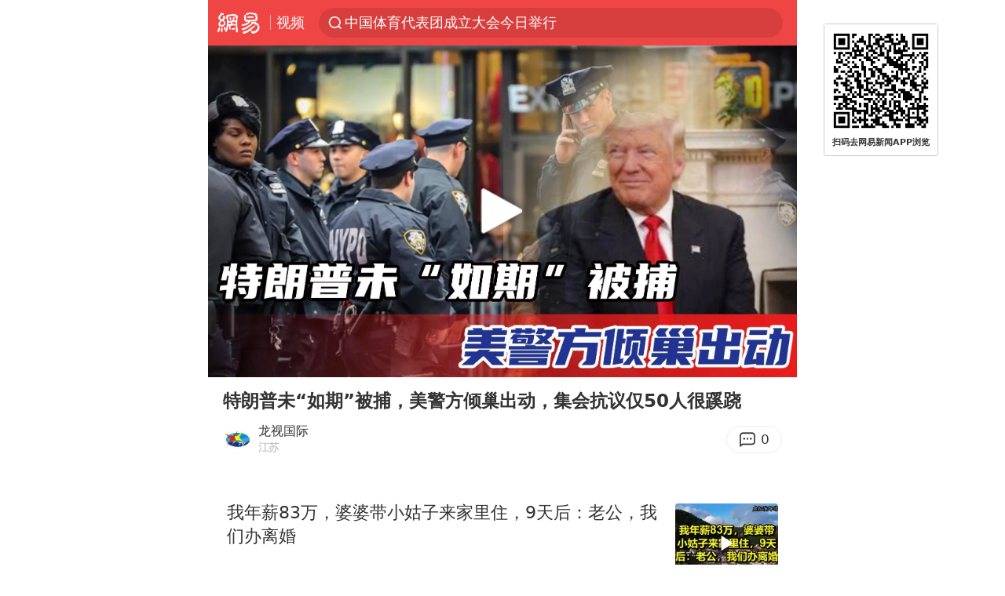

--- FILE ---
content_type: text/html; charset=utf-8
request_url: https://m.163.com/v/video/VN00Q43VM.html?spss=sps_sem
body_size: 12213
content:
<!DOCTYPE html>
<html lang="zh" data-id="VN00Q43VM" data-tid="T1590128816817">

<head prefix="og: http://ogp.me/ns# video: http://ogp.me/ns/video#">
  <link rel="dns-prefetch" href="//cms-bucket.ws.126.net" />
  <link rel="dns-prefetch" href="//static.ws.126.net" />
  <link rel="dns-prefetch" href="//vmonitor.ws.netease.com" />
  <link rel="dns-prefetch" href="//nex.163.com" />
  <link rel="dns-prefetch" href="//g.163.com" />
  <link rel="dns-prefetch" href="//ipservice.ws.126.net" />
  <link rel="dns-prefetch" href="//channel.m.163.com" />
  <link rel="dns-prefetch" href="//nimg.ws.126.net" />
  <link rel="dns-prefetch" href="//analytics.163.com" />
  <link rel="dns-prefetch" href="//flv2.bn.netease.com" />
  <link rel="dns-prefetch" href="//comment.api.163.com" />
  <link rel="canonical" href="https://www.163.com/v/video/VN00Q43VM.html">
  <meta charset="UTF-8">
  <meta name="viewport" content="width=device-width, initial-scale=1.0,user-scalable=no">
  <meta http-equiv="X-UA-Compatible" content="ie=edge">
  <title>特朗普未“如期”被捕，美警方倾巢出动，集会抗议仅50人很蹊跷_网易视频</title>
  <meta name="keywords" content="特朗普未“如期”被捕，美警方倾巢出动，集会抗议仅50人很蹊跷">
  <meta name="description" content="特朗普未“如期”被捕，美警方倾巢出动，集会抗议仅50人很蹊跷">
  <meta name="format-detection" content="telephone=no, email=no">
  <meta property="og:title" content="特朗普未“如期”被捕，美警方倾巢出动，集会抗议仅50人很蹊跷" />
  <meta property="og:type" content="video" />
  <meta property="og:image" content="https://nimg.ws.126.net/?url=http%3A%2F%2Fvideoimg.ws.126.net%2Fcover%2F20230328%2FdO5S7JBhA_cover.jpg&thumbnail=750x2147483647&quality=75&type=jpg" />
  <meta property="bytedance:published_time" content="2023-03-28T19:24:48+08:00" />
  <meta property="bytedance:lrDate_time" content="2023-03-28T19:24:48+08:00" />
  <meta property="bytedance:updated_time" content="2023-03-28T19:24:48+08:00" />
  <meta name="googlebot" content="index,follow">
  <!-- 根据isTest做搜索引擎防收录 -->
    <meta name="robots" content="index,follow">
  <link rel="apple-touch-icon" sizes="57x57" href="//static.ws.126.net/163/frontend/images/logo-netease-57.png" />
  <link rel="apple-touch-icon" sizes="72x72" href="//static.ws.126.net/163/frontend/images/logo-netease-72.png" />
  <link rel="apple-touch-icon" sizes="114x114" href="//static.ws.126.net/163/frontend/images/logo-netease-114.png" />  <meta name="google-site-verification" content="PXunD38D6Oui1T44OkAPSLyQtFUloFi5plez040mUOc" />
    <script>window.__INITIAL_STATE__={"recommend":[{"isVideo":true,"position":1,"title":"我年薪83万，婆婆带小姑子来家里住，9天后：老公，我们办离婚","replyCount":0,"toApp":{"title":"打开APP","act":"video_recommend_app_btn","param":"VYISCUPSA","mod":"videoSearchMore","position":1,"channel":""},"link":"/v/video/VYISCUPSA.html","vid":"VYISCUPSA","thumbnail":"218","imgsrc":"http://videoimg.ws.126.net/cover/20260121/0rbjqKzTX_cover.jpg","source":"阿天爱旅行"},{"isVideo":true,"position":2,"title":"美智库：中美终战之地，既非台海也非南海，这里才能切断中国命脉","replyCount":0,"toApp":{"title":"打开APP","act":"video_recommend_app_btn","param":"VCIU7EHJ4","mod":"videoSearchMore","position":2,"channel":""},"link":"/v/video/VCIU7EHJ4.html","vid":"VCIU7EHJ4","thumbnail":"218","imgsrc":"http://videoimg.ws.126.net/cover/20260122/JZAczWrLE_cover.jpg","source":"阿离家居"},{"isVideo":true,"position":3,"title":"五天之内两次翻脸，特朗普在达沃斯演了一场政治特技","replyCount":0,"toApp":{"title":"打开APP","act":"video_recommend_app_btn","param":"VWJ7ALJUK","mod":"videoSearchMore","position":3,"channel":""},"link":"/v/video/VWJ7ALJUK.html","vid":"VWJ7ALJUK","thumbnail":"218","imgsrc":"http://videoimg.ws.126.net/cover/20260125/0VPf8Q2KZ_cover.jpg","source":"御风趣说"},{"isVideo":true,"position":4,"title":"大批美军进逼，特朗普开战前，中俄先发制人，普京确认俄要插手了","replyCount":0,"toApp":{"title":"打开APP","act":"video_recommend_app_btn","param":"VIJ6PCPD0","mod":"videoSearchMore","position":4,"channel":""},"link":"/v/video/VIJ6PCPD0.html","vid":"VIJ6PCPD0","thumbnail":"218","imgsrc":"http://videoimg.ws.126.net/cover/20260125/ZX258IslF_cover.jpg","source":"观星赏月"},{"isVideo":true,"position":5,"title":"为什么美国很少卧床老人？真实原因你再忙也都要看看","replyCount":23,"toApp":null,"link":"/v/video/VDJ2OHCRH.html","vid":"VDJ2OHCRH","thumbnail":"218","imgsrc":"http://videoimg.ws.126.net/cover/20260124/F5MpgHImL_cover.jpg","source":"鹤立鸭群"},{"isVideo":true,"position":6,"title":"高志凯：美国财政真相曝光？原来我们都被骗了","replyCount":0,"toApp":null,"link":"/v/video/VCJ7A08LE.html","vid":"VCJ7A08LE","thumbnail":"218","imgsrc":"http://videoimg.ws.126.net/cover/20260125/B9EfuXbLl_cover.jpg","source":"趣味萌宠的日常"},{"isVideo":true,"position":7,"title":"丈母娘家给女儿买婚房，准婆婆提出无理要求，结果到嘴的鸭子飞了","replyCount":1,"toApp":null,"link":"/v/video/VKJ6VO78Q.html","vid":"VKJ6VO78Q","thumbnail":"218","imgsrc":"http://videoimg.ws.126.net/cover/20260125/Fxm3edJNZ_cover.jpg","source":"菜菜感情动画"},{"isVideo":true,"position":8,"title":"美国人说拦截等于宣战？那好，我们不拦截，我们直接消灭！","replyCount":313,"toApp":null,"link":"/v/video/VXIUQ3TU7.html","vid":"VXIUQ3TU7","thumbnail":"218","imgsrc":"http://videoimg.ws.126.net/cover/20260122/1xNscnAOG_cover.jpg","source":"芭比衣橱"},{"isVideo":true,"position":9,"title":"沙特带头反水？沙特、卡塔尔和阿联酋等这8个穆斯林国家发表联合","replyCount":0,"toApp":null,"link":"/v/video/VBJ8IL6U6.html","vid":"VBJ8IL6U6","thumbnail":"218","imgsrc":"http://videoimg.ws.126.net/cover/20260126/BiTSGQzO8_cover.jpg","source":"辉哥说动漫"},{"isVideo":true,"position":10,"title":"弟弟想把腿脚不便的母亲，送给大哥养老，却遭到了大哥的拒绝","replyCount":2,"toApp":null,"link":"/v/video/VAJ1720BP.html","vid":"VAJ1720BP","thumbnail":"218","imgsrc":"http://videoimg.ws.126.net/cover/20260123/O21NB4jRr_cover.jpg","source":"哆哆情感驿站v"},{"isVideo":true,"position":11,"title":"和平委员会刚宣布就生变不到两天有国家退出特朗普急发撤销令","replyCount":0,"toApp":null,"link":"/v/video/VIJ59M9J3.html","vid":"VIJ59M9J3","thumbnail":"218","imgsrc":"http://videoimg.ws.126.net/cover/20260125/2AOVbjwde_cover.jpg","source":"冷眼看尽世间繁华"},{"isVideo":true,"position":12,"title":"郑丽文拒美邀约内幕？国台办神秘邀请函藏何秘密？","replyCount":0,"toApp":null,"link":"/v/video/VJJ7VTJO3.html","vid":"VJJ7VTJO3","thumbnail":"218","imgsrc":"http://videoimg.ws.126.net/cover/20260126/tm962HdsX_cover.jpg","source":"南从安"},{"isVideo":true,"position":13,"title":"家中妻子怀孕四个月，丈夫竟到处散播谣言，刘老师出击帮讨公道","replyCount":2,"toApp":null,"link":"/v/video/VHJ1GF2OA.html","vid":"VHJ1GF2OA","thumbnail":"218","imgsrc":"http://videoimg.ws.126.net/cover/20260123/1lnRyCYuJ_cover.jpg","source":"村长托马斯"},{"isVideo":true,"position":14,"title":"2026年首次：乌克兰称摧毁杰巴利采沃的俄军巨型弹药库","replyCount":51,"toApp":null,"link":"/v/video/VCJ9G28LF.html","vid":"VCJ9G28LF","thumbnail":"218","imgsrc":"http://videoimg.ws.126.net/cover/20260126/Tqkpz2ECO_cover.jpg","source":"阿离家居"},{"isVideo":true,"position":15,"title":"婆婆逼我让出婚房，我爽快签字离婚，老公惊掉下巴","replyCount":0,"toApp":null,"link":"/v/video/VHJ16GQAM.html","vid":"VHJ16GQAM","thumbnail":"218","imgsrc":"http://videoimg.ws.126.net/cover/20260123/hDsx5ROjr_cover.jpg","source":"勤姐说给你听"},{"isVideo":true,"position":16,"title":"讲真，是球网先动手的！！！","replyCount":1,"toApp":null,"link":"/v/video/VDJTH0HB3.html","vid":"VDJTH0HB3","thumbnail":"218","imgsrc":"http://vimg2.ws.126.net/image/snapshot/2018/6/G/N/VDJTH0GGN.jpg","source":"新媒体"},{"isVideo":true,"position":17,"title":"论背景音乐的重要性！！","replyCount":0,"toApp":null,"link":"/v/video/VDJVF17FN.html","vid":"VDJVF17FN","thumbnail":"218","imgsrc":"http://vimg1.ws.126.net/image/snapshot/2018/6/S/2/VDJTA5LS2.jpg","source":"新媒体"},{"isVideo":true,"position":18,"title":"旁边有个抢活的…怎么办？人都过去了？","replyCount":0,"toApp":null,"link":"/v/video/VDJTA4U49.html","vid":"VDJTA4U49","thumbnail":"218","imgsrc":"http://vimg2.ws.126.net/image/snapshot/2018/6/G/S/VDJTA4RGS.jpg","source":"新媒体"},{"isVideo":true,"position":19,"title":"多喝热水，热水治百病！","replyCount":61,"toApp":null,"link":"/v/video/VDJR8V3RD.html","vid":"VDJR8V3RD","thumbnail":"218","imgsrc":"http://vimg2.ws.126.net/image/snapshot/2018/6/6/I/VDJR8V16I.jpg","source":"新媒体"},{"isVideo":true,"position":20,"title":"这滑的挺远的哈，棒棒哒","replyCount":2,"toApp":null,"link":"/v/video/VDJP7N535.html","vid":"VDJP7N535","thumbnail":"218","imgsrc":"http://vimg1.ws.126.net/image/snapshot/2018/6/G/N/VDJP7N3GN.jpg","source":"新媒体"},{"isVideo":true,"position":21,"title":"战斗民族糗事汇，每个都是爆笑","replyCount":8,"toApp":null,"link":"/v/video/VDJP490DJ.html","vid":"VDJP490DJ","thumbnail":"218","imgsrc":"http://vimg1.ws.126.net/image/snapshot/2018/6/M/R/VDJQTD7MR.jpg","source":"新媒体"}],"docId":"VN00Q43VM","replyId":"N00Q43VM050835RB","hideAd":false,"purchaseType":1}</script>
  <script>
    (function() {
      var ua =navigator.userAgent;
      var isAndroid = (/android/i).test(ua);
      var isIOS = (/iphone|ipad|ipod/i).test(ua);
      var isWinPhone = (/Windows Phone/i).test(ua);
      var isHarmony = (/Harmony/i).test(ua);
      var isPc = !isAndroid && !isIOS && !isWinPhone && !isHarmony;
      var isWechat = (/MicroMessenger/i).test(ua)
      var isQQ = (/qq\//i).test(ua)
      var isWeibo = (/weibo/i).test(ua)
      // var isUc = (/UCBrowser/i).test(ua)
      if (!isPc && (isWechat || isQQ ||isWeibo) && (window.location.host === '3g.163.com' || window.location.host === 'm.163.com')) {
        var spss = getParaByName('spss')
        spss = spss || 'wap_refluxdl_2018'
        var docid = document.documentElement.dataset.id || (location.pathname.match(/video\/(\w+)\.html/) || ['', ''])[1];
        docid && location.replace('https://c.m.163.com/news/v/' + docid +'.html?from=wap_redirect&spss='+ spss +'&referFrom='+ getNewReferFrom());
      }
      function getNewReferFrom() {
        var newReferFrom = ''
        if (document.referrer && /referFrom/.test(window.location.search)) {
          var referFrom = getParaByName('referFrom')
          // TODO: 防止带referFrom参数地址有其他refer来源访问
          if (window._REFER_VAL === '163') {
            newReferFrom = referFrom
          } else {
            newReferFrom = window._REFER_VAL
          }
        }
        return newReferFrom;
      }
      function getParaByName(name) {
          var search = window.location.search;
          search = search.substr(1);
          if (typeof name === 'undefined') return search;
          var searchArr = search.split('&');
          for (var i = 0; i < searchArr.length; i++) {
          var searchStr = searchArr[i];
          searchArr[i] = searchStr.split('=');
          if (searchArr[i][0] === name) {
              return searchStr.replace(name + '=', '');
          }
          }
          return '';
      }
    })()
  </script>  <script>
    (function () {
      var domainMatches = [
        { test: /163\.com$/i, domain: "163" },
        { test: /baidu\.com$/i, domain: "baidu" },
        { test: /sm\.cn$/i, domain: "sm" },
        { test: /sogou\.com$/i, domain: "sogou" },
        { test: /so\.com$/i, domain: "360" },
        { test: /google/i, domain: "google" },
        { test: /bing/i, domain: "bing" },
        { test: /weibo/i, domain: "weibo" },
        { test: /toutiao/i, domain: "toutiao" },
      ];
      var referrer = document.referrer;
      var referDomain = "";
      var currentPageRefer = "";
      if (referrer) {
        var urlRegexp =
          /^([hH][tT]{2}[pP]:\/\/|[hH][tT]{2}[pP][sS]:\/\/)([^\/]+).*?/;
        var urlMatch = referrer.match(urlRegexp);
        referDomain = urlMatch && urlMatch[2] ? urlMatch[2] : referDomain;
      }
      if (referDomain) {
        currentPageRefer = referDomain;
        domainMatches.some(function (item) {
          if (item.test.test(referDomain)) {
            currentPageRefer = item.domain;
            return true;
          }
          return false;
        });
      }
      if (!currentPageRefer && referrer) {
        currentPageRefer = 'other'
      }
      window._REFER_VAL = currentPageRefer;
      var targetProtocol = "https:";
      if (window.location.protocol != targetProtocol) {
        var host = window.location.host;
        var pathname = window.location.pathname;
        var search = window.location.search;
        var hash = window.location.hash;
        if (host !== "3g.163.com" && host !== "m.163.com") {
          return;
        }
        if (search) {
          var searchParams = search.substr(1).split("&");
          if (searchParams.length > 0) {
            var newParams = [];
            var filterParams = ["referFrom", "isFromOtherWeb"];
            for (var i = 0, len = searchParams.length; i < len; i++) {
              var param = searchParams[i];
              if (filterParams.indexOf(param.split("=")[0]) === -1) {
                newParams.push(param);
              }
            }
            search = "?" + newParams.join("&");
          }
          search =
            search +
            (search.length === 1 ? "" : "&") +
            "referFrom=" +
            currentPageRefer;
        } else {
          search = "?referFrom=" + currentPageRefer;
        }
        if (referrer && currentPageRefer !== "163") {
          search = search + "&isFromOtherWeb=true";
        }
        var targetHref = targetProtocol + "//" + host + pathname + search + hash;
        window.location.replace(targetHref);
      } else {
        var localParam = function (search, hash) {
          var s = search || window.location.search;
          var h = hash || window.location.hash;
          var fn = function (str, reg) {
            var data = {};
            if (str) {
              str.replace(reg, function ($0, $1, $2, $3) {
                data[$1] = $3;
              });
              return data;
            }
            return null;
          };
          return {
            search: fn(s, new RegExp("([^?=&]+)(=([^&]*))?", "g")) || {},
            hash: fn(h, new RegExp("([^#=&]+)(=([^&]*))?", "g")) || {},
          };
        };
        var urlSearchReferFrom = localParam().search.referFrom;
        if (
          /referFrom/.test(window.location.search) &&
          currentPageRefer == "163"
        ) {
          window._REFER_VAL = urlSearchReferFrom || "";
        }
      }
    })();
  </script>  <script>
    !function(){"use strict";!function(a,r,o){a.corona_error_cache=function(r){a.corona_error_cache.data.push(r)},a.corona_error_cache.data=[];var t=a[r];a[r]=function(r,o,n,e,c){a.corona_error_cache({e:c,event:"error"}),t&&t.apply(a,arguments)};var n=a[o];a[o]=function(r){a.corona_error_cache({e:r.reason,event:"unhandledrejection"}),n&&n.apply(a,arguments)}}(window,"onerror","onunhandledrejection")}();
  </script>  <script>
   (function(){
     function isSupport() {
         var testKey = 'test',
             storage = window.localStorage;
         try {
             storage.setItem(testKey, 'testValue');
         } catch (error) {
             console.log("localStorage.setItem不可以执行");
             return false;
         }
         try {
             if (storage.getItem(testKey) != 'testValue') {
                 return false
             } else {
                 storage.removeItem(testKey);
                 return true;
             }
         } catch (error) {
             console.log("localStorage.getItem不可以执行");
             return false;
         }
     }
     if (!isSupport()) {
       window.localStorage = {
         setItem: function(key,value){console.log('不支持localStorage',key,value);},
         getItem: function(key){console.log('不支持localStorage',key);return '';},
       }
     }
   })()
  </script>  <script>
    (function flexible(window, document) {
      var docEl = document.documentElement
      var dpr = window.devicePixelRatio || 1
  
      // adjust body font size
      function setBodyFontSize() {
        if (document.body) {
          document.body.style.fontSize = (12 * dpr) + 'px'
        }
        else {
          document.addEventListener('DOMContentLoaded', setBodyFontSize)
        }
      }
      setBodyFontSize();
  
      // set 1rem = viewWidth / 10
      function setRemUnit() {
        var rem = Math.min(docEl.clientWidth, 450) / 10
        docEl.style.fontSize = rem + 'px'
      }
  
      setRemUnit()
  
      // reset rem unit on page resize
      window.addEventListener('resize', setRemUnit)
      window.addEventListener('pageshow', function (e) {
        if (e.persisted) {
          setRemUnit()
        }
      })
  
      // detect 0.5px supports
      if (dpr >= 2) {
        var fakeBody = document.createElement('body')
        var testElement = document.createElement('div')
        testElement.style.border = '.5px solid transparent'
        fakeBody.appendChild(testElement)
        docEl.appendChild(fakeBody)
        if (testElement.offsetHeight === 1) {
          docEl.classList.add('hairlines')
        }
        docEl.removeChild(fakeBody)
      }
    }(window, document))
  </script>  <script type="text/javascript">
    function setBodyPlatform () {
      try {
        if(/NewsArticle|TTWebView/i.test(navigator.userAgent)) {
          document.body.classList.add('toutiao');
        }
        else if(/baidu/i.test(navigator.userAgent)) {
          document.body.classList.add('baidu');
        }
        else if(/NewsApp/i.test(navigator.userAgent)) {
          document.body.classList.add('newsapp');
        }
        else if(/MicroMessenger.*miniProgram/i.test(navigator.userAgent)) {
          document.body.classList.add('miniprogram');
        }
        else if(!/iphone|ipad|ipod|Android|Windows Phone/i.test(navigator.userAgent)) {
          document.body.classList.add('pc');
        }
        if(/iphone|ipad|ipod/i.test(navigator.userAgent)) {
          document.body.classList.add('ios');
        }
      } catch (error) {
        console.warn(error);
      }
    }
    if (document.body) {
      setBodyPlatform()
    }
    else {
      document.addEventListener('DOMContentLoaded', setBodyPlatform)
    }
  </script>  <script>
  !function(e,n,t,s,c){var r=void 0!==t&&t.resolve,a=e[s];(a=e[s]=function(){this.modules={}}).callbacks=[],a.ready=r?function(){return a.instance?t.resolve(a.instance.vars()):new t(function(e){return a.callbacks.push(e)})}:function(e){return a.instance?e(a.instance.vars()):a.callbacks.push(e)};var i=n.createElement(c),u=n.getElementsByTagName(c)[0];i.async=!0,i.src="https://s6.music.126.net/puzzle/puzzle@000C0B" + "" + ".js",u.parentNode.insertBefore(i,u)}(window,document,window.Promise,"puzzle","script");
  </script>  <script>
    ;(function(){
    var el = document.createElement("script");
    el.src = "https://lf1-cdn-tos.bytegoofy.com/goofy/ttzz/push.js?791861feb92e3961a47d9cef96053b0e666dba9b870cab6c286b98cb684b76c44a4d40de0dd5fa9b5c2c10f69a3b501dc430e831103b45ce33654fb9f95b006c";
    el.id = "ttzz";
    var s = document.getElementsByTagName("script")[0];
    s.parentNode.insertBefore(el, s);
    })(window)
  </script>  <script>
    (function () {
      setTimeout(function () {
        var bp = document.createElement("script");
        var curProtocol = window.location.protocol.split(":")[0];
        if (curProtocol === "https" && window.location.href.indexOf("wc18") < 0) {
          bp.defer = true;
          bp.src = "https://zz.bdstatic.com/linksubmit/push.js";
          var s = document.getElementsByTagName("script")[0];
          s.parentNode.insertBefore(bp, s);
        }
      }, 2500);
    })();
  </script>  <script>try{var codeADConfig={article:{topBanner:[],content:[],aboveTieList:[],relateNewsList:[],hotNewsList:[]},video:{pause:[{adid:"codeAD-220",style:"codeAD",htmlResource:'<script>window.reviveAsync = null;<\/script><ins style="display: block;" data-revive-zoneid="220" data-revive-id="bc0ee6b32b55ca7bfb61c2a9dd1cf0c5"></ins> <script async src="//static.outin.cn/js/gtr/gtr.min.js"><\/script>'}],aboveRecommendList:[],recommendList:[{adid:"codeAD-rs1mp492we",style:"codeAD",htmlResource:'<div class="_rs1mp492we"></div> <script type="text/javascript"> (window.slotbydup = window.slotbydup || []).push({ id: "u6543399", container: "_rs1mp492we", async: true }); <\/script> <!-- 多条广告如下脚本只需引入一次 --> <scrip type="text/javascript" src="//cpro.baidustatic.com/cpro/ui/cm.js" async="async" defer="defer" > <\/script>'}]},common:{topBanner:[]}}}catch(e){console.error(e)}</script>
  <script>try{var badiu_ssp_6431680={adid:"codeAD-0324k8h8dgur",position:1,htmlResource:'<script>window.reviveAsync = null;<\/script><ins style="display: block;" data-revive-zoneid="272" data-revive-id="bc0ee6b32b55ca7bfb61c2a9dd1cf0c5"></ins> <script async src="//static.outin.cn/js/gtr/gtr.min.js"><\/script>',style:"codeAD"},toutiao_ssp_6407376={adid:"codeAD-yc0njvenpp",position:1,htmlResource:'<script>window.reviveAsync = null;<\/script><ins style="display: block;" data-revive-zoneid="273" data-revive-id="bc0ee6b32b55ca7bfb61c2a9dd1cf0c5"></ins> <script async src="//static.outin.cn/js/gtr/gtr.min.js"><\/script>',style:"codeAD"},badiu_ssp_295={adid:"codeAD-295",position:1,htmlResource:'<script>window.reviveAsync = null;<\/script><ins style="display: block;"  data-revive-zoneid="295" data-revive-id="bc0ee6b32b55ca7bfb61c2a9dd1cf0c5"></ins><script src="//static.outin.cn/js/gtr/gtr.min.js" async><\/script>',style:"codeAD"},toutiao_ssp_294={adid:"codeAD-294",position:1,htmlResource:'<script> window.reviveAsync = null; <\/script><ins style="display: block;"  data-revive-zoneid="294" data-revive-id="bc0ee6b32b55ca7bfb61c2a9dd1cf0c5"></ins><script src="//static.outin.cn/js/gtr/gtr.min.js" async><\/script>',style:"codeAD"},wechat_codeAD_238={adid:"codeAD-238",position:1,htmlResource:'<script>window.reviveAsync = null;<\/script><ins style="display: block;" data-revive-zoneid="238" data-revive-id="bc0ee6b32b55ca7bfb61c2a9dd1cf0c5"></ins> <script async src="//static.outin.cn/js/gtr/gtr.min.js"><\/script>',style:"codeAD"},uc_codeAD_250={adid:"codeAD-250",position:1,htmlResource:'<script src="//mmjs.adutp.com/source/l/common/gfdv/production/f_v/static/ci.js"><\/script>',style:"codeAD"},other_codeAD_244={adid:"codeAD-244",position:1,htmlResource:'<script>window.reviveAsync = null;<\/script><ins style="display: block;" data-revive-zoneid="244" data-revive-id="bc0ee6b32b55ca7bfb61c2a9dd1cf0c5"></ins> <script async src="//static.outin.cn/js/gtr/gtr.min.js"><\/script>',style:"codeAD"},codeADCtConfig={TBS:{article:{aboveTieList:[{adid:"codeAD-tbs",position:1,htmlResource:'<script adkey="c73ce33e2b3724f1adcec9f8179f2646" src="https://tbsad.imtt.qq.com/tbs/jssdk/js/formal/TBSJSSDK.js?rand=0.4321843743"><\/script>',style:"codeAD"}]}},baidu:{video:{pause:[{adid:"codeAD-257",style:"codeAD",htmlResource:'<ins style="display:block;" data-revive-zoneid="257" data-revive-id="bc0ee6b32b55ca7bfb61c2a9dd1cf0c5"></ins> <script> window.reviveAsync = null; <\/script> <script src="//static.outin.cn/js/gtr/gtr.min.js" async><\/script>'}],recommendList:[{adid:"codeAD-304",position:4,htmlResource:'<ins style="display: block;" data-revive-zoneid="304" data-revive-id="bc0ee6b32b55ca7bfb61c2a9dd1cf0c5"></ins><script>window.reviveAsync = null;<\/script><script src="//static.outin.cn/js/gtr/gtr.min.js" async=""><\/script>',style:"codeAD"}],aboveRecommendList:[{adid:"codeAD-0716-266",style:"codeAD",htmlResource:'<ins style="display: block;" data-revive-zoneid="266" data-revive-id="bc0ee6b32b55ca7bfb61c2a9dd1cf0c5"></ins> <script> window.reviveAsync = null; <\/script> <script async src="//static.outin.cn/js/gtr/gtr.min.js"><\/script>'}]},article:{topBanner:[{adid:"codeAD-260",style:"codeAD",htmlResource:'<ins style="display:block;" data-revive-zoneid="260" data-revive-id="bc0ee6b32b55ca7bfb61c2a9dd1cf0c5"></ins> <script> window.reviveAsync = null; <\/script> <script src="//static.outin.cn/js/gtr/gtr.min.js" async><\/script>'}],content:[{adid:"codeAD-0716-263",style:"codeAD",htmlResource:'<!-- 网易-手机网平台-文中广告(百度渠道) --> <ins style="display: block;" data-revive-zoneid="263" data-revive-id="bc0ee6b32b55ca7bfb61c2a9dd1cf0c5"></ins> <script> window.reviveAsync = null; <\/script> <script async src="//static.outin.cn/js/gtr/gtr.min.js"><\/script>'}],hotNewsList:[{adid:"codeAD-222",position:4,htmlResource:'<script>window.reviveAsync = null;<\/script><ins style="display: block;" data-revive-zoneid="222" data-revive-id="bc0ee6b32b55ca7bfb61c2a9dd1cf0c5"></ins> <script async src="//static.outin.cn/js/gtr/gtr.min.js"><\/script>',style:"codeAD"},{adid:"codeAD-223",position:9,htmlResource:'<script>window.reviveAsync = null;<\/script><ins style="display: block;" data-revive-zoneid="223" data-revive-id="bc0ee6b32b55ca7bfb61c2a9dd1cf0c5"></ins> <script async src="//static.outin.cn/js/gtr/gtr.min.js"><\/script>',style:"codeAD"},{adid:"codeAD-224",position:13,htmlResource:'<script>window.reviveAsync = null;<\/script><ins style="display: block;" data-revive-zoneid="224" data-revive-id="bc0ee6b32b55ca7bfb61c2a9dd1cf0c5"></ins> <script async src="//static.outin.cn/js/gtr/gtr.min.js"><\/script>',style:"codeAD"},{adid:"codeAD-225",position:17,htmlResource:'<script>window.reviveAsync = null;<\/script><ins style="display: block;" data-revive-zoneid="225" data-revive-id="bc0ee6b32b55ca7bfb61c2a9dd1cf0c5"></ins> <script async src="//static.outin.cn/js/gtr/gtr.min.js"><\/script>',style:"codeAD"}],relateNewsList:[{adid:"codeAD-221",position:4,htmlResource:'<script>window.reviveAsync = null;<\/script><ins style="display: block;" data-revive-zoneid="221" data-revive-id="bc0ee6b32b55ca7bfb61c2a9dd1cf0c5"></ins> <script async src="//static.outin.cn/js/gtr/gtr.min.js"><\/script>',style:"codeAD"}],aboveTieList:[badiu_ssp_6431680]},cambrian_article:{},home:{float:[{adid:"codeAD-302",style:"codeAD",htmlResource:'<ins style="display: block;" data-revive-zoneid="302" data-revive-id="bc0ee6b32b55ca7bfb61c2a9dd1cf0c5"></ins><script>window.reviveAsync = null;<\/script><script src="//static.outin.cn/js/gtr/gtr.min.js" async=""><\/script>'}]}},toutiao:{article:{topBanner:[{adid:"codeAD-261",style:"codeAD",htmlResource:'<ins style="display:block;" data-revive-zoneid="261" data-revive-id="bc0ee6b32b55ca7bfb61c2a9dd1cf0c5"></ins> <script> window.reviveAsync = null; <\/script> <script src="//static.outin.cn/js/gtr/gtr.min.js" async><\/script>'}],content:[{adid:"codeAD-0716-264",style:"codeAD",htmlResource:'<!-- 网易-手机网平台-文中广告(头条渠道) --> <ins style="display: block;" data-revive-zoneid="264" data-revive-id="bc0ee6b32b55ca7bfb61c2a9dd1cf0c5"></ins> <script> window.reviveAsync = null; <\/script> <script async src="//static.outin.cn/js/gtr/gtr.min.js"><\/script>'}],contentBom:[],aboveTieList:[toutiao_ssp_6407376]},cambrian_article:{},video:{recommendList:[],aboveRecommendList:[{adid:"codeAD-0716-267",style:"codeAD",htmlResource:'<!-- 网易-手机网平台-视频页下方通栏广告(头条渠道) --> <ins style="display: block;" data-revive-zoneid="267" data-revive-id="bc0ee6b32b55ca7bfb61c2a9dd1cf0c5"></ins> <script> window.reviveAsync = null; <\/script> <script async src="//static.outin.cn/js/gtr/gtr.min.js"><\/script>'}]}},wechat:{article:{aboveTieList:[wechat_codeAD_238]},video:{recommendList:[]}},uc:{article:{aboveTieList:[uc_codeAD_250]},video:{recommendList:[]}},other:{article:{aboveTieList:[other_codeAD_244],topBanner:[{adid:"codeAD-299",style:"codeAD",htmlResource:'<!-- 网易-手机网平台-顶部通栏(自访)~ --><ins style="display: block;" data-revive-zoneid="299" data-revive-id="bc0ee6b32b55ca7bfb61c2a9dd1cf0c5"></ins><script>window.reviveAsync = null;<\/script><script src="//static.outin.cn/js/gtr/gtr.min.js" async=""><\/script>'}],content:[{adid:"codeAD-0716-262",style:"codeAD",htmlResource:'<!-- 网易-手机网平台-文中广告(其他渠道) --> <ins style="display: block;" data-revive-zoneid="262" data-revive-id="bc0ee6b32b55ca7bfb61c2a9dd1cf0c5"></ins> <script> window.reviveAsync = null; <\/script> <script async src="//static.outin.cn/js/gtr/gtr.min.js"><\/script>'}]},video:{recommendList:[],aboveRecommendList:[{adid:"codeAD-0716-265",style:"codeAD",htmlResource:'<!-- 网易-手机网平台-视频页下方通栏广告(其他渠道) --> <ins style="display: block;" data-revive-zoneid="265" data-revive-id="bc0ee6b32b55ca7bfb61c2a9dd1cf0c5"></ins> <script> window.reviveAsync = null; <\/script> <script async src="//static.outin.cn/js/gtr/gtr.min.js"><\/script>'}]}}}}catch(c){}</script>
  <script type="application/ld+json">
    {
      "@context": "http://schema.org",
      "@type": "VideoObject",
      "name": "特朗普未“如期”被捕，美警方倾巢出动，集会抗议仅50人很蹊跷",
      "Description": "特朗普未“如期”被捕，美警方倾巢出动，集会抗议仅50人很蹊跷",
      "thumbnailUrl": "https://nimg.ws.126.net/?url=http%3A%2F%2Fvideoimg.ws.126.net%2Fcover%2F20230328%2FdO5S7JBhA_cover.jpg&thumbnail=750x2147483647&quality=75&type=jpg",
      "duration": "PT8M0S",
      "uploadDate": "2023-03-28 19:24:48",
      "contentUrl":"http://flv0.bn.netease.com/[base64].m3u8"
    }
  </script>
  <script>
  (function() {
    function __load_ant(flag) {
      var s = document.createElement("script");
      s.src = flag ? "//wp.m.163.com/163/frontend/antnest/NTM-5AE0KFYY-2.js" : "//static.ws.126.net/163/frontend/antnest/NTM-5AE0KFYY-2.js";
      s.async = true;
      s.onload = s.onerror = function(){
        if(!window.ntm && !flag) {
          __load_ant(true)
        }
      };
      var p = document.getElementsByTagName("script")[0]; 
      p.parentNode.insertBefore(s, p);
    }
    __load_ant(false)
  })();
  </script>  <link rel="preload" href="https://static.ws.126.net/163/wap/f2e/hbs/static/video/js/main.c3d52a85.js" as="script">
  <link rel="preload" href="https://static.ws.126.net/163/wap/f2e/hbs/static/video/css/main.319f9996.css" as="style">
  <link rel="stylesheet" type="text/css" href="https://static.ws.126.net/163/wap/f2e/hbs/static/video/css/main.319f9996.css">
  <!-- BjopMonitoring --></head>
<body>
  <div style="display:none;"><img src="http://videoimg.ws.126.net/cover/20230328/dO5S7JBhA_cover.jpg"></div>
  <h1 style="display:none">特朗普未“如期”被捕，美警方倾巢出动，集会抗议仅50人很蹊跷</h1>
  <header class="header">
  <nav class="topNav js-topNav">
    <a class="s-back" href="/">网易</a>
    <span class="s-line"></span>
    <a class="s-channel js-topNav-channel" href="/touch/video">视频</a>
    <div class="s-search js-topNav-search">
      <div class="hot-words js-hot-words">
          <a class="hot-word js-hot-word" href="https://m.163.com/search">
            <span class="s-text"></span>
          </a>
      </div>    </div>
    <a class="s-comment js-topNav-comment" href="/touch/comment.html?docid=N00Q43VM050835RB"> 
      <span class="s-count js-topNav-commentCount">0</span>
    </a>
  </nav>
</header>
<section class="container-wrap">
  <div class="container js-video-container">
    <div class="player-box">
      <video
      class="main_video"
      id="wap3gvideo"
      x5-video-player-type="h5"
      webkit-playsinline
      x-playsinline
      playsinline
      preload="metadata"
      raw-controls
      controls360="no"
      poster="https://nimg.ws.126.net/?url&#x3D;http%3A%2F%2Fvideoimg.ws.126.net%2Fcover%2F20230328%2FdO5S7JBhA_cover.jpg&amp;thumbnail&#x3D;750x2147483647&amp;quality&#x3D;75&amp;type&#x3D;jpg"
      data-mp4="http://flv0.bn.netease.com/[base64].m3u8"
      data-m3u8="http://flv0.bn.netease.com/[base64].m3u8"
      >
      </video>
    </div>
    <div class="js-paused-ad video-pause-ad-container">
      <div class="js-close pause-ad-tag">X</div>
      <div class="js-box"></div>
    </div>
    <div class="button-play js-ad-play"></div>
    <div class="poster js-poster" style="background-image: url(https://nimg.ws.126.net/?url=http%3A%2F%2Fvideoimg.ws.126.net%2Fcover%2F20230328%2FdO5S7JBhA_cover.jpg&thumbnail=750x2147483647&quality=75&type=jpg);"><i></i></div>
    <div class="progress js-progress"><div class="progress-percent js-percent"></div></div>
  </div>
</section>
<div class="information">
  <div class="information-title">特朗普未“如期”被捕，美警方倾巢出动，集会抗议仅50人很蹊跷</div>
  <div class="information-detail">
    <div class="information-detail-left">
        <img 
          class="image-lazy s-avatar" 
          src="https://static.ws.126.net/163/frontend/images/2022/empty.png" 
          data-src="http://cms-bucket.nosdn.127.net/ece8f62fcfc54cb7a29f82c60c82a8d920171228105401.jpeg" 
          alt="龙视国际"
          data-thumbnail="64"
        />
      <div class="information-detail-alias">
        <div class="s-source">龙视国际</div>
        <div class="s-ipLocation">江苏</div>
      </div>
    </div>    
    <a class="information-detail-right js-video-comment js-article-comment" href="/touch/comment.html?docid=N00Q43VM050835RB">
      <i class="s-talk"></i><span class="js-comment-count">0</span>
    </a>
  </div>
</div>
<div class="open-btn js-open-app" data-act="video_button" data-param="VN00Q43VM" data-mod="videoWakeupButton">打开网易新闻 体验效果更佳</div>
<div class="recommend-top-ad js-above-recommend-list"></div>
  <ul class="recommend js-recommend-wrap">
      <li 
        class="recommend-item js-recommend-item"
        data-act="video_recommend"
        data-itemid="VYISCUPSA"
        data-position="1"
      >
        <a class="card-recommend-oneImg" href="/v/video/VYISCUPSA.html">
          <article>
            <section class="s-left">
              <h4>我年薪83万，婆婆带小姑子来家里住，9天后：老公，我们办离婚</h4>
              <div class="s-info">
                  <span class="s-source">阿天爱旅行</span>
                <span class="s-holder"></span>
                  <span
                    class="s-openApp js-open-app"
                    data-act="video_recommend_app_btn"
                    data-param="VYISCUPSA"
                    data-channel=""
                    data-mod="videoSearchMore"
                    data-position="1"
                    data-category=""
                  >打开APP</span>
              </div>
            </section>
              <section class="s-right">
                <img
                  class="image-lazy image-error"
                  src="https://static.ws.126.net/163/frontend/images/2022/empty.png"
                  data-src="http://videoimg.ws.126.net/cover/20260121/0rbjqKzTX_cover.jpg"
                  data-thumbnail="218"
                  alt="我年薪83万，婆婆带小姑子来家里住，9天后：老公，我们办离婚"
                />
                  <i class="icon-play"></i>
              </section>
          </article>
        </a></li>      <li 
        class="recommend-item js-recommend-item"
        data-act="video_recommend"
        data-itemid="VCIU7EHJ4"
        data-position="2"
      >
        <a class="card-recommend-oneImg" href="/v/video/VCIU7EHJ4.html">
          <article>
            <section class="s-left">
              <h4>美智库：中美终战之地，既非台海也非南海，这里才能切断中国命脉</h4>
              <div class="s-info">
                  <span class="s-source">阿离家居</span>
                <span class="s-holder"></span>
                  <span
                    class="s-openApp js-open-app"
                    data-act="video_recommend_app_btn"
                    data-param="VCIU7EHJ4"
                    data-channel=""
                    data-mod="videoSearchMore"
                    data-position="2"
                    data-category=""
                  >打开APP</span>
              </div>
            </section>
              <section class="s-right">
                <img
                  class="image-lazy image-error"
                  src="https://static.ws.126.net/163/frontend/images/2022/empty.png"
                  data-src="http://videoimg.ws.126.net/cover/20260122/JZAczWrLE_cover.jpg"
                  data-thumbnail="218"
                  alt="美智库：中美终战之地，既非台海也非南海，这里才能切断中国命脉"
                />
                  <i class="icon-play"></i>
              </section>
          </article>
        </a></li>      <li 
        class="recommend-item js-recommend-item"
        data-act="video_recommend"
        data-itemid="VWJ7ALJUK"
        data-position="3"
      >
        <a class="card-recommend-oneImg" href="/v/video/VWJ7ALJUK.html">
          <article>
            <section class="s-left">
              <h4>五天之内两次翻脸，特朗普在达沃斯演了一场政治特技</h4>
              <div class="s-info">
                  <span class="s-source">御风趣说</span>
                <span class="s-holder"></span>
                  <span
                    class="s-openApp js-open-app"
                    data-act="video_recommend_app_btn"
                    data-param="VWJ7ALJUK"
                    data-channel=""
                    data-mod="videoSearchMore"
                    data-position="3"
                    data-category=""
                  >打开APP</span>
              </div>
            </section>
              <section class="s-right">
                <img
                  class="image-lazy image-error"
                  src="https://static.ws.126.net/163/frontend/images/2022/empty.png"
                  data-src="http://videoimg.ws.126.net/cover/20260125/0VPf8Q2KZ_cover.jpg"
                  data-thumbnail="218"
                  alt="五天之内两次翻脸，特朗普在达沃斯演了一场政治特技"
                />
                  <i class="icon-play"></i>
              </section>
          </article>
        </a></li>      <li 
        class="recommend-item js-recommend-item"
        data-act="video_recommend"
        data-itemid="VIJ6PCPD0"
        data-position="4"
      >
        <a class="card-recommend-oneImg" href="/v/video/VIJ6PCPD0.html">
          <article>
            <section class="s-left">
              <h4>大批美军进逼，特朗普开战前，中俄先发制人，普京确认俄要插手了</h4>
              <div class="s-info">
                  <span class="s-source">观星赏月</span>
                <span class="s-holder"></span>
                  <span
                    class="s-openApp js-open-app"
                    data-act="video_recommend_app_btn"
                    data-param="VIJ6PCPD0"
                    data-channel=""
                    data-mod="videoSearchMore"
                    data-position="4"
                    data-category=""
                  >打开APP</span>
              </div>
            </section>
              <section class="s-right">
                <img
                  class="image-lazy image-error"
                  src="https://static.ws.126.net/163/frontend/images/2022/empty.png"
                  data-src="http://videoimg.ws.126.net/cover/20260125/ZX258IslF_cover.jpg"
                  data-thumbnail="218"
                  alt="大批美军进逼，特朗普开战前，中俄先发制人，普京确认俄要插手了"
                />
                  <i class="icon-play"></i>
              </section>
          </article>
        </a></li>      <li 
        class="recommend-item js-recommend-item"
        data-act="video_recommend"
        data-itemid="VDJ2OHCRH"
        data-position="5"
      >
        <a class="card-recommend-oneImg" href="/v/video/VDJ2OHCRH.html">
          <article>
            <section class="s-left">
              <h4>为什么美国很少卧床老人？真实原因你再忙也都要看看</h4>
              <div class="s-info">
                  <span class="s-source">鹤立鸭群</span>
                  <span class="s-replyCount">23跟贴</span>
                <span class="s-holder"></span>
              </div>
            </section>
              <section class="s-right">
                <img
                  class="image-lazy image-error"
                  src="https://static.ws.126.net/163/frontend/images/2022/empty.png"
                  data-src="http://videoimg.ws.126.net/cover/20260124/F5MpgHImL_cover.jpg"
                  data-thumbnail="218"
                  alt="为什么美国很少卧床老人？真实原因你再忙也都要看看"
                />
                  <i class="icon-play"></i>
              </section>
          </article>
        </a></li>      <li 
        class="recommend-item js-recommend-item"
        data-act="video_recommend"
        data-itemid="VCJ7A08LE"
        data-position="6"
      >
        <a class="card-recommend-oneImg" href="/v/video/VCJ7A08LE.html">
          <article>
            <section class="s-left">
              <h4>高志凯：美国财政真相曝光？原来我们都被骗了</h4>
              <div class="s-info">
                  <span class="s-source">趣味萌宠的日常</span>
                <span class="s-holder"></span>
              </div>
            </section>
              <section class="s-right">
                <img
                  class="image-lazy image-error"
                  src="https://static.ws.126.net/163/frontend/images/2022/empty.png"
                  data-src="http://videoimg.ws.126.net/cover/20260125/B9EfuXbLl_cover.jpg"
                  data-thumbnail="218"
                  alt="高志凯：美国财政真相曝光？原来我们都被骗了"
                />
                  <i class="icon-play"></i>
              </section>
          </article>
        </a></li>      <li 
        class="recommend-item js-recommend-item"
        data-act="video_recommend"
        data-itemid="VKJ6VO78Q"
        data-position="7"
      >
        <a class="card-recommend-oneImg" href="/v/video/VKJ6VO78Q.html">
          <article>
            <section class="s-left">
              <h4>丈母娘家给女儿买婚房，准婆婆提出无理要求，结果到嘴的鸭子飞了</h4>
              <div class="s-info">
                  <span class="s-source">菜菜感情动画</span>
                  <span class="s-replyCount">1跟贴</span>
                <span class="s-holder"></span>
              </div>
            </section>
              <section class="s-right">
                <img
                  class="image-lazy image-error"
                  src="https://static.ws.126.net/163/frontend/images/2022/empty.png"
                  data-src="http://videoimg.ws.126.net/cover/20260125/Fxm3edJNZ_cover.jpg"
                  data-thumbnail="218"
                  alt="丈母娘家给女儿买婚房，准婆婆提出无理要求，结果到嘴的鸭子飞了"
                />
                  <i class="icon-play"></i>
              </section>
          </article>
        </a></li>      <li 
        class="recommend-item js-recommend-item"
        data-act="video_recommend"
        data-itemid="VXIUQ3TU7"
        data-position="8"
      >
        <a class="card-recommend-oneImg" href="/v/video/VXIUQ3TU7.html">
          <article>
            <section class="s-left">
              <h4>美国人说拦截等于宣战？那好，我们不拦截，我们直接消灭！</h4>
              <div class="s-info">
                  <span class="s-source">芭比衣橱</span>
                  <span class="s-replyCount">313跟贴</span>
                <span class="s-holder"></span>
              </div>
            </section>
              <section class="s-right">
                <img
                  class="image-lazy image-error"
                  src="https://static.ws.126.net/163/frontend/images/2022/empty.png"
                  data-src="http://videoimg.ws.126.net/cover/20260122/1xNscnAOG_cover.jpg"
                  data-thumbnail="218"
                  alt="美国人说拦截等于宣战？那好，我们不拦截，我们直接消灭！"
                />
                  <i class="icon-play"></i>
              </section>
          </article>
        </a></li>      <li 
        class="recommend-item js-recommend-item"
        data-act="video_recommend"
        data-itemid="VBJ8IL6U6"
        data-position="9"
      >
        <a class="card-recommend-oneImg" href="/v/video/VBJ8IL6U6.html">
          <article>
            <section class="s-left">
              <h4>沙特带头反水？沙特、卡塔尔和阿联酋等这8个穆斯林国家发表联合</h4>
              <div class="s-info">
                  <span class="s-source">辉哥说动漫</span>
                <span class="s-holder"></span>
              </div>
            </section>
              <section class="s-right">
                <img
                  class="image-lazy image-error"
                  src="https://static.ws.126.net/163/frontend/images/2022/empty.png"
                  data-src="http://videoimg.ws.126.net/cover/20260126/BiTSGQzO8_cover.jpg"
                  data-thumbnail="218"
                  alt="沙特带头反水？沙特、卡塔尔和阿联酋等这8个穆斯林国家发表联合"
                />
                  <i class="icon-play"></i>
              </section>
          </article>
        </a></li>      <li 
        class="recommend-item js-recommend-item"
        data-act="video_recommend"
        data-itemid="VAJ1720BP"
        data-position="10"
      >
        <a class="card-recommend-oneImg" href="/v/video/VAJ1720BP.html">
          <article>
            <section class="s-left">
              <h4>弟弟想把腿脚不便的母亲，送给大哥养老，却遭到了大哥的拒绝</h4>
              <div class="s-info">
                  <span class="s-source">哆哆情感驿站v</span>
                  <span class="s-replyCount">2跟贴</span>
                <span class="s-holder"></span>
              </div>
            </section>
              <section class="s-right">
                <img
                  class="image-lazy image-error"
                  src="https://static.ws.126.net/163/frontend/images/2022/empty.png"
                  data-src="http://videoimg.ws.126.net/cover/20260123/O21NB4jRr_cover.jpg"
                  data-thumbnail="218"
                  alt="弟弟想把腿脚不便的母亲，送给大哥养老，却遭到了大哥的拒绝"
                />
                  <i class="icon-play"></i>
              </section>
          </article>
        </a></li>      <li 
        class="recommend-item js-recommend-item"
        data-act="video_recommend"
        data-itemid="VIJ59M9J3"
        data-position="11"
      >
        <a class="card-recommend-oneImg" href="/v/video/VIJ59M9J3.html">
          <article>
            <section class="s-left">
              <h4>和平委员会刚宣布就生变不到两天有国家退出特朗普急发撤销令</h4>
              <div class="s-info">
                  <span class="s-source">冷眼看尽世间繁华</span>
                <span class="s-holder"></span>
              </div>
            </section>
              <section class="s-right">
                <img
                  class="image-lazy image-error"
                  src="https://static.ws.126.net/163/frontend/images/2022/empty.png"
                  data-src="http://videoimg.ws.126.net/cover/20260125/2AOVbjwde_cover.jpg"
                  data-thumbnail="218"
                  alt="和平委员会刚宣布就生变不到两天有国家退出特朗普急发撤销令"
                />
                  <i class="icon-play"></i>
              </section>
          </article>
        </a></li>      <li 
        class="recommend-item js-recommend-item"
        data-act="video_recommend"
        data-itemid="VJJ7VTJO3"
        data-position="12"
      >
        <a class="card-recommend-oneImg" href="/v/video/VJJ7VTJO3.html">
          <article>
            <section class="s-left">
              <h4>郑丽文拒美邀约内幕？国台办神秘邀请函藏何秘密？</h4>
              <div class="s-info">
                  <span class="s-source">南从安</span>
                <span class="s-holder"></span>
              </div>
            </section>
              <section class="s-right">
                <img
                  class="image-lazy image-error"
                  src="https://static.ws.126.net/163/frontend/images/2022/empty.png"
                  data-src="http://videoimg.ws.126.net/cover/20260126/tm962HdsX_cover.jpg"
                  data-thumbnail="218"
                  alt="郑丽文拒美邀约内幕？国台办神秘邀请函藏何秘密？"
                />
                  <i class="icon-play"></i>
              </section>
          </article>
        </a></li>      <li 
        class="recommend-item js-recommend-item"
        data-act="video_recommend"
        data-itemid="VHJ1GF2OA"
        data-position="13"
      >
        <a class="card-recommend-oneImg" href="/v/video/VHJ1GF2OA.html">
          <article>
            <section class="s-left">
              <h4>家中妻子怀孕四个月，丈夫竟到处散播谣言，刘老师出击帮讨公道</h4>
              <div class="s-info">
                  <span class="s-source">村长托马斯</span>
                  <span class="s-replyCount">2跟贴</span>
                <span class="s-holder"></span>
              </div>
            </section>
              <section class="s-right">
                <img
                  class="image-lazy image-error"
                  src="https://static.ws.126.net/163/frontend/images/2022/empty.png"
                  data-src="http://videoimg.ws.126.net/cover/20260123/1lnRyCYuJ_cover.jpg"
                  data-thumbnail="218"
                  alt="家中妻子怀孕四个月，丈夫竟到处散播谣言，刘老师出击帮讨公道"
                />
                  <i class="icon-play"></i>
              </section>
          </article>
        </a></li>      <li 
        class="recommend-item js-recommend-item"
        data-act="video_recommend"
        data-itemid="VCJ9G28LF"
        data-position="14"
      >
        <a class="card-recommend-oneImg" href="/v/video/VCJ9G28LF.html">
          <article>
            <section class="s-left">
              <h4>2026年首次：乌克兰称摧毁杰巴利采沃的俄军巨型弹药库</h4>
              <div class="s-info">
                  <span class="s-source">阿离家居</span>
                  <span class="s-replyCount">51跟贴</span>
                <span class="s-holder"></span>
              </div>
            </section>
              <section class="s-right">
                <img
                  class="image-lazy image-error"
                  src="https://static.ws.126.net/163/frontend/images/2022/empty.png"
                  data-src="http://videoimg.ws.126.net/cover/20260126/Tqkpz2ECO_cover.jpg"
                  data-thumbnail="218"
                  alt="2026年首次：乌克兰称摧毁杰巴利采沃的俄军巨型弹药库"
                />
                  <i class="icon-play"></i>
              </section>
          </article>
        </a></li>      <li 
        class="recommend-item js-recommend-item"
        data-act="video_recommend"
        data-itemid="VHJ16GQAM"
        data-position="15"
      >
        <a class="card-recommend-oneImg" href="/v/video/VHJ16GQAM.html">
          <article>
            <section class="s-left">
              <h4>婆婆逼我让出婚房，我爽快签字离婚，老公惊掉下巴</h4>
              <div class="s-info">
                  <span class="s-source">勤姐说给你听</span>
                <span class="s-holder"></span>
              </div>
            </section>
              <section class="s-right">
                <img
                  class="image-lazy image-error"
                  src="https://static.ws.126.net/163/frontend/images/2022/empty.png"
                  data-src="http://videoimg.ws.126.net/cover/20260123/hDsx5ROjr_cover.jpg"
                  data-thumbnail="218"
                  alt="婆婆逼我让出婚房，我爽快签字离婚，老公惊掉下巴"
                />
                  <i class="icon-play"></i>
              </section>
          </article>
        </a></li>      <li 
        class="recommend-item js-recommend-item"
        data-act="video_recommend"
        data-itemid="VDJTH0HB3"
        data-position="16"
      >
        <a class="card-recommend-oneImg" href="/v/video/VDJTH0HB3.html">
          <article>
            <section class="s-left">
              <h4>讲真，是球网先动手的！！！</h4>
              <div class="s-info">
                  <span class="s-source">新媒体</span>
                  <span class="s-replyCount">1跟贴</span>
                <span class="s-holder"></span>
              </div>
            </section>
              <section class="s-right">
                <img
                  class="image-lazy image-error"
                  src="https://static.ws.126.net/163/frontend/images/2022/empty.png"
                  data-src="http://vimg2.ws.126.net/image/snapshot/2018/6/G/N/VDJTH0GGN.jpg"
                  data-thumbnail="218"
                  alt="讲真，是球网先动手的！！！"
                />
                  <i class="icon-play"></i>
              </section>
          </article>
        </a></li>      <li 
        class="recommend-item js-recommend-item"
        data-act="video_recommend"
        data-itemid="VDJVF17FN"
        data-position="17"
      >
        <a class="card-recommend-oneImg" href="/v/video/VDJVF17FN.html">
          <article>
            <section class="s-left">
              <h4>论背景音乐的重要性！！</h4>
              <div class="s-info">
                  <span class="s-source">新媒体</span>
                <span class="s-holder"></span>
              </div>
            </section>
              <section class="s-right">
                <img
                  class="image-lazy image-error"
                  src="https://static.ws.126.net/163/frontend/images/2022/empty.png"
                  data-src="http://vimg1.ws.126.net/image/snapshot/2018/6/S/2/VDJTA5LS2.jpg"
                  data-thumbnail="218"
                  alt="论背景音乐的重要性！！"
                />
                  <i class="icon-play"></i>
              </section>
          </article>
        </a></li>      <li 
        class="recommend-item js-recommend-item"
        data-act="video_recommend"
        data-itemid="VDJTA4U49"
        data-position="18"
      >
        <a class="card-recommend-oneImg" href="/v/video/VDJTA4U49.html">
          <article>
            <section class="s-left">
              <h4>旁边有个抢活的…怎么办？人都过去了？</h4>
              <div class="s-info">
                  <span class="s-source">新媒体</span>
                <span class="s-holder"></span>
              </div>
            </section>
              <section class="s-right">
                <img
                  class="image-lazy image-error"
                  src="https://static.ws.126.net/163/frontend/images/2022/empty.png"
                  data-src="http://vimg2.ws.126.net/image/snapshot/2018/6/G/S/VDJTA4RGS.jpg"
                  data-thumbnail="218"
                  alt="旁边有个抢活的…怎么办？人都过去了？"
                />
                  <i class="icon-play"></i>
              </section>
          </article>
        </a></li>      <li 
        class="recommend-item js-recommend-item"
        data-act="video_recommend"
        data-itemid="VDJR8V3RD"
        data-position="19"
      >
        <a class="card-recommend-oneImg" href="/v/video/VDJR8V3RD.html">
          <article>
            <section class="s-left">
              <h4>多喝热水，热水治百病！</h4>
              <div class="s-info">
                  <span class="s-source">新媒体</span>
                  <span class="s-replyCount">61跟贴</span>
                <span class="s-holder"></span>
              </div>
            </section>
              <section class="s-right">
                <img
                  class="image-lazy image-error"
                  src="https://static.ws.126.net/163/frontend/images/2022/empty.png"
                  data-src="http://vimg2.ws.126.net/image/snapshot/2018/6/6/I/VDJR8V16I.jpg"
                  data-thumbnail="218"
                  alt="多喝热水，热水治百病！"
                />
                  <i class="icon-play"></i>
              </section>
          </article>
        </a></li>      <li 
        class="recommend-item js-recommend-item"
        data-act="video_recommend"
        data-itemid="VDJP7N535"
        data-position="20"
      >
        <a class="card-recommend-oneImg" href="/v/video/VDJP7N535.html">
          <article>
            <section class="s-left">
              <h4>这滑的挺远的哈，棒棒哒</h4>
              <div class="s-info">
                  <span class="s-source">新媒体</span>
                  <span class="s-replyCount">2跟贴</span>
                <span class="s-holder"></span>
              </div>
            </section>
              <section class="s-right">
                <img
                  class="image-lazy image-error"
                  src="https://static.ws.126.net/163/frontend/images/2022/empty.png"
                  data-src="http://vimg1.ws.126.net/image/snapshot/2018/6/G/N/VDJP7N3GN.jpg"
                  data-thumbnail="218"
                  alt="这滑的挺远的哈，棒棒哒"
                />
                  <i class="icon-play"></i>
              </section>
          </article>
        </a></li>      <li 
        class="recommend-item js-recommend-item"
        data-act="video_recommend"
        data-itemid="VDJP490DJ"
        data-position="21"
      >
        <a class="card-recommend-oneImg" href="/v/video/VDJP490DJ.html">
          <article>
            <section class="s-left">
              <h4>战斗民族糗事汇，每个都是爆笑</h4>
              <div class="s-info">
                  <span class="s-source">新媒体</span>
                  <span class="s-replyCount">8跟贴</span>
                <span class="s-holder"></span>
              </div>
            </section>
              <section class="s-right">
                <img
                  class="image-lazy image-error"
                  src="https://static.ws.126.net/163/frontend/images/2022/empty.png"
                  data-src="http://vimg1.ws.126.net/image/snapshot/2018/6/M/R/VDJQTD7MR.jpg"
                  data-thumbnail="218"
                  alt="战斗民族糗事汇，每个都是爆笑"
                />
                  <i class="icon-play"></i>
              </section>
          </article>
        </a></li>  </ul>
<div class="js-area-buoys"></div>

  <script src="https://static.ws.126.net/163/wap/f2e/hbs/static/video/js/main.c3d52a85.js" async crossorigin="anonymous"></script>
  <script>
    if (window.location.host.indexOf('.163.com') < 0) {
      document.body.innerHTML = ''
    }
  </script>
  <script async src="https://static.ws.126.net/163/frontend/js/2022/url-param-inherit.js"></script></body>


--- FILE ---
content_type: text/html; charset=utf-8
request_url: https://www.google.com/recaptcha/api2/aframe
body_size: 270
content:
<!DOCTYPE HTML><html><head><meta http-equiv="content-type" content="text/html; charset=UTF-8"></head><body><script nonce="hCi3N269E15AXBVSJUWQFA">/** Anti-fraud and anti-abuse applications only. See google.com/recaptcha */ try{var clients={'sodar':'https://pagead2.googlesyndication.com/pagead/sodar?'};window.addEventListener("message",function(a){try{if(a.source===window.parent){var b=JSON.parse(a.data);var c=clients[b['id']];if(c){var d=document.createElement('img');d.src=c+b['params']+'&rc='+(localStorage.getItem("rc::a")?sessionStorage.getItem("rc::b"):"");window.document.body.appendChild(d);sessionStorage.setItem("rc::e",parseInt(sessionStorage.getItem("rc::e")||0)+1);localStorage.setItem("rc::h",'1769475708131');}}}catch(b){}});window.parent.postMessage("_grecaptcha_ready", "*");}catch(b){}</script></body></html>

--- FILE ---
content_type: text/plain; charset=utf-8
request_url: https://nex.163.com/q?c=video&t=wap_stream&l=405&app=314EA67F&nt=4G&os=null&source=other&usergroup=6&cb=callback_1769475703127_rnd_46288236
body_size: 2079
content:
callback_1769475703127_rnd_46288236({"result":1,"ads":[{"category":"video","location":"405","position":405,"style":"codeAD","adid":"yt-333344-5889","title":"","content":"","requestTime":1769475705268,"relatedActionLinks":[{"type":"feedback","url":"https://nex.163.com/ssp/event2?data=COgM7InB7TLplt6A1UA0IiCMBstWbFGqvWeOI46rtdCqqsvlB2mCIkVdERdzcR25OcjXM277Ie2rFp8y4KYAAOIhQxO8kLrJqgtoX6h46sll3SmykPvCHivcY3n5%2FQ1fOmppYcAPHahPqjw2zucg%2BO42mfnWw2ZkN3W1HVSqihPTnK4uG5qKpzR8x6StbguViOX4eN8D15MbdKuLdgFI3MSNOmf6DpQTNVY0f3NM9UHi5qvZGcC9cDFccB9koLpj0BjAK87X0GpM1ScMyIIRERfFmLpfJhwRsn2LTAddlJnO2HUI3cAsL6L%2BrwX%2BTskHthvP5oGqtk%2FRZ%2F9KKfrC4hIq316kAi25GZ%2Fdd1fmc3YXSmtc0Gn8q0VQt7xPQdWy17V8cDJUZzwbC7AxW%2F1XcgTSsnGpDPFrzDQjqR%2B5G%2BWoFxTrQoIf%2Fy1bTdJhNduHTLfo2spoDd3rvZIDealwMPXmJRMCQhgZSPeIb4h7AvHl9%2FnPjshcSoWY%2F5JBZiJTDQoapdCIzh8ftq5t1rVvO0hVomd%2FkP48u8%2BxC%2FthaSAboJRLFwhxUh2ojo73H%2BaRwZo7Si3%2FwKggOY3DJL5X0KvXieHs3V7bHhvtLB7909PNDdsddMbbqqYjZjr8JmRaHBGRfUtYXzob%2Fub5ZmqjL1XrvyncSS5xOaYOlekaRdnSx2zcZ6qIMwu3OsqoS4Bxl54DxHP%2FS6LGVKKSXXaRVEMXX6irzGKOx%2F9BQ2ghbfxh2u15kzac2WGMzf1C4IBS191thNY8Stvbq8Of6kZSckl7gep3jiILJtk94fZcBWaTCxuW0q1SdGp7Xyl7YWQLynb66%2F4soxtjWGRJ%2FEphoui0bwQlSi9900WJ0VRnQx%2FySPbanz0x7IEAxEhICha8nsYzZeUbSWGmh9fi3vvro8jOiX61fmk%2FkOJlJ07nNs08C7W16xTsCk2CFgIr0%2BL5pqRwMGXxDrSsysOG8ylD60AZ6ruXo9H2C1h42QkTFdKLo7k5KMVml7LTEVxCoiDd5wN0RkDY%2BcLhp%2BFXh6%2FjHDhdkjGXbsOly18nxdUQGErPs53ay98vX1LtjMbl4tZ4m1PRFskEA7uUN%2B6gs5BqODcprcPNC%2FS%2FbeAuXX16rPszViF6BfC0m%2FxYQJtZxbK8&event=19&ect=reason"}],"ext_param":{},"monitor":[{"action":0,"url":"https://yp.ws.126.net/ytf/fs?mt=100&yte=[base64]&wsg=-&lks=-&ptc=1"},{"action":1,"url":"https://yp.ws.126.net/ytf/fc?mt=101&yte=[base64]&wsg=-&lks=-&ptc=1"},{"action":0,"url":"https://nex.163.com/ssp/show2?data=COgM7InB7TLplt6A1UA0IiCMBstWbFGqvWeOI46rtdCqqsvlB2mCIkVdERdzcR25OcjXM277Ie2rFp8y4KYAAOIhQxO8kLrJqgtoX6h46sll3SmykPvCHivcY3n5%2FQ1fOmppYcAPHahPqjw2zucg%2BO42mfnWw2ZkN3W1HVSqihPTnK4uG5qKpzR8x6StbguViOX4eN8D15MbdKuLdgFI3MSNOmf6DpQTNVY0f3NM9UHi5qvZGcC9cDFccB9koLpj0BjAK87X0GpM1ScMyIIRERfFmLpfJhwRsn2LTAddlJnO2HUI3cAsL6L%2BrwX%2BTskHthvP5oGqtk%2FRZ%2F9KKfrC4hIq316kAi25GZ%2Fdd1fmc3YXSmtc0Gn8q0VQt7xPQdWy17V8cDJUZzwbC7AxW%2F1XcgTSsnGpDPFrzDQjqR%2B5G%2BWoFxTrQoIf%2Fy1bTdJhNduHTLfo2spoDd3rvZIDealwMPXmJRMCQhgZSPeIb4h7AvHl9%2FnPjshcSoWY%2F5JBZiJTDQoapdCIzh8ftq5t1rVvO0hVomd%2FkP48u8%2BxC%2FthaSAboJRLFwhxUh2ojo73H%2BaRwZo7Si3%2FwKggOY3DJL5X0KvXieHs3V7bHhvtLB7909PNDdsddMbbqqYjZjr8JmRaHBGRfUtYXzob%2Fub5ZmqjL1XrvyncSS5xOaYOlekaRdnSx2zcZ6qIMwu3OsqoS4Bxl54DxHP%2FS6LGVKKSXXaRVEMXX6irzGKOx%2F9BQ2ghbfxh2u15kzac2WGMzf1C4IBS191thNY8Stvbq8Of6kZSckl7gep3jiILJtk94fZcBWaTCxuW0q1SdGp7Xyl7YWQLynb66%2F4soxtjWGRJ%2FEphoui0bwQlSi9900WJ0VRnQx%2FySPbanz0x7IEAxEhICha8nsYzZeUbSWGmh9fi3vvro8jOiX61fmk%2FkOJlJ07nNs08C7W16xTsCk2CFgIr0%2BL5pqRwMGXxDrSsysOG8ylD60AZ6ruXo9H2C1h42QkTFdKLo7k5KMVml7LTEVxCoiDd5wN0RkDY%2BcLhp%2BFXh6%2FjHDhdkjGXbsOly18nxdUQGErPs53ay98vX1LtjMbl4tZ4m1PRFskEA7uUN%2B6gs5BqODcprcPNC%2FS%2FbeAuXX16rPszViF6BfC0m%2FxYQJtZxbK8&v=1&event=0&ect="},{"action":1,"url":"https://nex.163.com/ssp/click2?data=COgM7InB7TLplt6A1UA0IiCMBstWbFGqvWeOI46rtdCqqsvlB2mCIkVdERdzcR25OcjXM277Ie2rFp8y4KYAAOIhQxO8kLrJqgtoX6h46sll3SmykPvCHivcY3n5%2FQ1fOmppYcAPHahPqjw2zucg%2BO42mfnWw2ZkN3W1HVSqihPTnK4uG5qKpzR8x6StbguViOX4eN8D15MbdKuLdgFI3MSNOmf6DpQTNVY0f3NM9UHi5qvZGcC9cDFccB9koLpj0BjAK87X0GpM1ScMyIIRERfFmLpfJhwRsn2LTAddlJnO2HUI3cAsL6L%2BrwX%2BTskHthvP5oGqtk%2FRZ%2F9KKfrC4hIq316kAi25GZ%2Fdd1fmc3YXSmtc0Gn8q0VQt7xPQdWy17V8cDJUZzwbC7AxW%2F1XcgTSsnGpDPFrzDQjqR%2B5G%2BWoFxTrQoIf%2Fy1bTdJhNduHTLfo2spoDd3rvZIDealwMPXmJRMCQhgZSPeIb4h7AvHl9%2FnPjshcSoWY%2F5JBZiJTDQoapdCIzh8ftq5t1rVvO0hVomd%2FkP48u8%2BxC%2FthaSAboJRLFwhxUh2ojo73H%2BaRwZo7Si3%2FwKggOY3DJL5X0KvXieHs3V7bHhvtLB7909PNDdsddMbbqqYjZjr8JmRaHBGRfUtYXzob%2Fub5ZmqjL1XrvyncSS5xOaYOlekaRdnSx2zcZ6qIMwu3OsqoS4Bxl54DxHP%2FS6LGVKKSXXaRVEMXX6irzGKOx%2F9BQ2ghbfxh2u15kzac2WGMzf1C4IBS191thNY8Stvbq8Of6kZSckl7gep3jiILJtk94fZcBWaTCxuW0q1SdGp7Xyl7YWQLynb66%2F4soxtjWGRJ%2FEphoui0bwQlSi9900WJ0VRnQx%2FySPbanz0x7IEAxEhICha8nsYzZeUbSWGmh9fi3vvro8jOiX61fmk%2FkOJlJ07nNs08C7W16xTsCk2CFgIr0%2BL5pqRwMGXxDrSsysOG8ylD60AZ6ruXo9H2C1h42QkTFdKLo7k5KMVml7LTEVxCoiDd5wN0RkDY%2BcLhp%2BFXh6%2FjHDhdkjGXbsOly18nxdUQGErPs53ay98vX1LtjMbl4tZ4m1PRFskEA7uUN%2B6gs5BqODcprcPNC%2FS%2FbeAuXX16rPszViF6BfC0m%2FxYQJtZxbK8&v=1&event=1&ect="},{"action":19,"url":"https://nex.163.com/ssp/event2?data=COgM7InB7TLplt6A1UA0IiCMBstWbFGqvWeOI46rtdCqqsvlB2mCIkVdERdzcR25OcjXM277Ie2rFp8y4KYAAOIhQxO8kLrJqgtoX6h46sll3SmykPvCHivcY3n5%2FQ1fOmppYcAPHahPqjw2zucg%2BO42mfnWw2ZkN3W1HVSqihPTnK4uG5qKpzR8x6StbguViOX4eN8D15MbdKuLdgFI3MSNOmf6DpQTNVY0f3NM9UHi5qvZGcC9cDFccB9koLpj0BjAK87X0GpM1ScMyIIRERfFmLpfJhwRsn2LTAddlJnO2HUI3cAsL6L%2BrwX%2BTskHthvP5oGqtk%2FRZ%2F9KKfrC4hIq316kAi25GZ%2Fdd1fmc3YXSmtc0Gn8q0VQt7xPQdWy17V8cDJUZzwbC7AxW%2F1XcgTSsnGpDPFrzDQjqR%2B5G%2BWoFxTrQoIf%2Fy1bTdJhNduHTLfo2spoDd3rvZIDealwMPXmJRMCQhgZSPeIb4h7AvHl9%2FnPjshcSoWY%2F5JBZiJTDQoapdCIzh8ftq5t1rVvO0hVomd%2FkP48u8%2BxC%2FthaSAboJRLFwhxUh2ojo73H%2BaRwZo7Si3%2FwKggOY3DJL5X0KvXieHs3V7bHhvtLB7909PNDdsddMbbqqYjZjr8JmRaHBGRfUtYXzob%2Fub5ZmqjL1XrvyncSS5xOaYOlekaRdnSx2zcZ6qIMwu3OsqoS4Bxl54DxHP%2FS6LGVKKSXXaRVEMXX6irzGKOx%2F9BQ2ghbfxh2u15kzac2WGMzf1C4IBS191thNY8Stvbq8Of6kZSckl7gep3jiILJtk94fZcBWaTCxuW0q1SdGp7Xyl7YWQLynb66%2F4soxtjWGRJ%2FEphoui0bwQlSi9900WJ0VRnQx%2FySPbanz0x7IEAxEhICha8nsYzZeUbSWGmh9fi3vvro8jOiX61fmk%2FkOJlJ07nNs08C7W16xTsCk2CFgIr0%2BL5pqRwMGXxDrSsysOG8ylD60AZ6ruXo9H2C1h42QkTFdKLo7k5KMVml7LTEVxCoiDd5wN0RkDY%2BcLhp%2BFXh6%2FjHDhdkjGXbsOly18nxdUQGErPs53ay98vX1LtjMbl4tZ4m1PRFskEA7uUN%2B6gs5BqODcprcPNC%2FS%2FbeAuXX16rPszViF6BfC0m%2FxYQJtZxbK8&event=19&ect=feedback&act="}],"resources":null,"visibility":[{"type":"0","rate_height":"1","duration":0}],"source":"广告","htmlResource":"<!-- service=7 -->\n<!-- type=codeAD -->\n<!DOCTYPE html>\n<html lang=\"zh\">\n<head>\n<script async src=\"https://securepubads.g.doubleclick.net/tag/js/gpt.js\" crossorigin=\"anonymous\"></script>\n<script>\n  window.googletag = window.googletag || {cmd: []};\n  googletag.cmd.push(function() {\n    googletag.defineSlot('/23290286939/TJTW', ['fluid'], 'div-gpt-ad-1750916407026-0').addService(googletag.pubads());\n    googletag.pubads().enableSingleRequest();\n    googletag.pubads().setTargeting('TJTW', ['TJTW']);\n    googletag.enableServices();\n  });\n</script>\n</head>\n<body>\n<!-- /23290286939/TJTW -->\n<div id='div-gpt-ad-1750916407026-0'>\n  <script>\n    googletag.cmd.push(function() { googletag.display('div-gpt-ad-1750916407026-0'); });\n  </script>\n</div>\n</body>\n</html>\n<!--sspClickMonitor-->\n<!--统计代码勿删，部署在body内-->","hasHtmlResource":1}]})

--- FILE ---
content_type: text/plain; charset=utf-8
request_url: https://nex.163.com/q?c=video&t=wap_pause&l=1&app=314EA67F&nt=4G&os=null&location=201&source=other&usergroup=6&cb=callback_1769475703112_rnd_65935570
body_size: 1926
content:
callback_1769475703112_rnd_65935570({"result":1,"ads":[{"category":"video","location":"201","position":201,"style":"codeAD","adid":"yt-332095-4238","title":"","content":"","requestTime":1769475705303,"relatedActionLinks":[{"type":"feedback","url":"https://nex.163.com/ssp/event2?data=tOnDvFoli2oTRpVhhj4yySGp89QSYXrhW4bch3o7Euu6NEAEW7WGC0QqTthQRFQcqUaH3cTJhjz36kjyjX7OvHAM%2B0s1dS%2BZEf9LQjNfz2QE3UufgocclUPrLPm6BLayu8Sy036pqOlTYErk3XjkIm1HpLTz12XOF8OcWUnETFGI2wypckbu1zhsse3Jx0tnh7lBmsm4m%2BKb2HQwTbAmJruwFdeTxNNGg249YD4gUJQljCqgahvuSVDeGlttvEI6kP7EbJhjaogrpfvcFlU8y%2FJfdcTZ%2FO85mMfgyrXnD1VZ%2FtLSu%2FNf5ytbo9ohcd7YQStTxI6yYbC%2BTvcrhieWL6ly2ye0hmQorfdwHYJmJBbe6qBJoT5yhmf8cXxz9B%2FrYSo3cg%2B03SMb%2Buy2cKx9RFLRfFVmPI3zX%2B2LceLsSHXnt5MUIm%2FpcZNeuMkk8vgHHL7oL1LD76yPRwb%2Fo0w9Rwhsj4awRvE%2F0xMA6pXoswUgnnXypa%2FTVSd3QUQkE8wLP9vw7CLLfZahsNvYD804WUTY4u6rQy%2BoBPG0OVB2YYEu3Z5o%2FsHUVtEooBjcaWdQpp6gnMxnqT6UbA5omLZKwgVunJjFUS52OpMGBtmiMmdf4iYKiie977bxzknhJz%2FZTMjWCUKcIXud%2BlL9zXObimlKt0jHpTRux8K99YKteb0OQOT6Y2qAwWNK5v73gvoJeo%2Fm%2BNpE2AjkGvaLHZUsiUz6707YgU8fxScmcz0xL0hQpxUITANwtcGJu3WzO8hvHJnwPyLstorFlLtKlc2wK%2Bn5NNDZKqAWw8uACQJq1HQelUTLinMHPyIeTK%2BSFYHwUieqY80dBuHQw1s7acUxKRuthIpKrXpJgBFtGS5y0%2BJGoaBMAtt5%2F5jRFQQY6vsXvhF5%2BHuQhSHSvGt3pq7wHtSEIeOV9UrZPVTwf6dmJynmCSzI%2Fpfa0oDw0SSZzIIfbMaS6%2FmAFv5BOUTYKrV5ZjBnZBn3idPAs5XtMpKfTpkfYIIlSJmou85KIGYRBHpdakX4vMjJ0eGXIiUesOG2B4NNW5sfTQXCTKy9EON8ALK%2FPtGPW7gvzh0GzrrVodoSFNGnXwJS0Kn6alpkD1%2F70%2B0GE0qUcDfgiQ%2BOeL61TTxmFg0FFoftAImTp6C%2FuuY0tMVtltt0fZZK63ENlYPxkA%3D%3D&event=19&ect=reason"}],"ext_param":{},"monitor":[{"action":0,"url":"https://yp.ws.126.net/ytf/fs?mt=100&yte=[base64]&wsg=-&lks=-&ptc=1"},{"action":1,"url":"https://yp.ws.126.net/ytf/fc?mt=101&yte=[base64]&wsg=-&lks=-&ptc=1"},{"action":0,"url":"https://nex.163.com/ssp/show2?data=tOnDvFoli2oTRpVhhj4yySGp89QSYXrhW4bch3o7Euu6NEAEW7WGC0QqTthQRFQcqUaH3cTJhjz36kjyjX7OvHAM%2B0s1dS%2BZEf9LQjNfz2QE3UufgocclUPrLPm6BLayu8Sy036pqOlTYErk3XjkIm1HpLTz12XOF8OcWUnETFGI2wypckbu1zhsse3Jx0tnh7lBmsm4m%2BKb2HQwTbAmJruwFdeTxNNGg249YD4gUJQljCqgahvuSVDeGlttvEI6kP7EbJhjaogrpfvcFlU8y%2FJfdcTZ%2FO85mMfgyrXnD1VZ%2FtLSu%2FNf5ytbo9ohcd7YQStTxI6yYbC%2BTvcrhieWL6ly2ye0hmQorfdwHYJmJBbe6qBJoT5yhmf8cXxz9B%2FrYSo3cg%2B03SMb%2Buy2cKx9RFLRfFVmPI3zX%2B2LceLsSHXnt5MUIm%2FpcZNeuMkk8vgHHL7oL1LD76yPRwb%2Fo0w9Rwhsj4awRvE%2F0xMA6pXoswUgnnXypa%2FTVSd3QUQkE8wLP9vw7CLLfZahsNvYD804WUTY4u6rQy%2BoBPG0OVB2YYEu3Z5o%2FsHUVtEooBjcaWdQpp6gnMxnqT6UbA5omLZKwgVunJjFUS52OpMGBtmiMmdf4iYKiie977bxzknhJz%2FZTMjWCUKcIXud%2BlL9zXObimlKt0jHpTRux8K99YKteb0OQOT6Y2qAwWNK5v73gvoJeo%2Fm%2BNpE2AjkGvaLHZUsiUz6707YgU8fxScmcz0xL0hQpxUITANwtcGJu3WzO8hvHJnwPyLstorFlLtKlc2wK%2Bn5NNDZKqAWw8uACQJq1HQelUTLinMHPyIeTK%2BSFYHwUieqY80dBuHQw1s7acUxKRuthIpKrXpJgBFtGS5y0%2BJGoaBMAtt5%2F5jRFQQY6vsXvhF5%2BHuQhSHSvGt3pq7wHtSEIeOV9UrZPVTwf6dmJynmCSzI%2Fpfa0oDw0SSZzIIfbMaS6%2FmAFv5BOUTYKrV5ZjBnZBn3idPAs5XtMpKfTpkfYIIlSJmou85KIGYRBHpdakX4vMjJ0eGXIiUesOG2B4NNW5sfTQXCTKy9EON8ALK%2FPtGPW7gvzh0GzrrVodoSFNGnXwJS0Kn6alpkD1%2F70%2B0GE0qUcDfgiQ%2BOeL61TTxmFg0FFoftAImTp6C%2FuuY0tMVtltt0fZZK63ENlYPxkA%3D%3D&v=1&event=0&ect="},{"action":1,"url":"https://nex.163.com/ssp/click2?data=tOnDvFoli2oTRpVhhj4yySGp89QSYXrhW4bch3o7Euu6NEAEW7WGC0QqTthQRFQcqUaH3cTJhjz36kjyjX7OvHAM%2B0s1dS%2BZEf9LQjNfz2QE3UufgocclUPrLPm6BLayu8Sy036pqOlTYErk3XjkIm1HpLTz12XOF8OcWUnETFGI2wypckbu1zhsse3Jx0tnh7lBmsm4m%2BKb2HQwTbAmJruwFdeTxNNGg249YD4gUJQljCqgahvuSVDeGlttvEI6kP7EbJhjaogrpfvcFlU8y%2FJfdcTZ%2FO85mMfgyrXnD1VZ%2FtLSu%2FNf5ytbo9ohcd7YQStTxI6yYbC%2BTvcrhieWL6ly2ye0hmQorfdwHYJmJBbe6qBJoT5yhmf8cXxz9B%2FrYSo3cg%2B03SMb%2Buy2cKx9RFLRfFVmPI3zX%2B2LceLsSHXnt5MUIm%2FpcZNeuMkk8vgHHL7oL1LD76yPRwb%2Fo0w9Rwhsj4awRvE%2F0xMA6pXoswUgnnXypa%2FTVSd3QUQkE8wLP9vw7CLLfZahsNvYD804WUTY4u6rQy%2BoBPG0OVB2YYEu3Z5o%2FsHUVtEooBjcaWdQpp6gnMxnqT6UbA5omLZKwgVunJjFUS52OpMGBtmiMmdf4iYKiie977bxzknhJz%2FZTMjWCUKcIXud%2BlL9zXObimlKt0jHpTRux8K99YKteb0OQOT6Y2qAwWNK5v73gvoJeo%2Fm%2BNpE2AjkGvaLHZUsiUz6707YgU8fxScmcz0xL0hQpxUITANwtcGJu3WzO8hvHJnwPyLstorFlLtKlc2wK%2Bn5NNDZKqAWw8uACQJq1HQelUTLinMHPyIeTK%2BSFYHwUieqY80dBuHQw1s7acUxKRuthIpKrXpJgBFtGS5y0%2BJGoaBMAtt5%2F5jRFQQY6vsXvhF5%2BHuQhSHSvGt3pq7wHtSEIeOV9UrZPVTwf6dmJynmCSzI%2Fpfa0oDw0SSZzIIfbMaS6%2FmAFv5BOUTYKrV5ZjBnZBn3idPAs5XtMpKfTpkfYIIlSJmou85KIGYRBHpdakX4vMjJ0eGXIiUesOG2B4NNW5sfTQXCTKy9EON8ALK%2FPtGPW7gvzh0GzrrVodoSFNGnXwJS0Kn6alpkD1%2F70%2B0GE0qUcDfgiQ%2BOeL61TTxmFg0FFoftAImTp6C%2FuuY0tMVtltt0fZZK63ENlYPxkA%3D%3D&v=1&event=1&ect="},{"action":19,"url":"https://nex.163.com/ssp/event2?data=tOnDvFoli2oTRpVhhj4yySGp89QSYXrhW4bch3o7Euu6NEAEW7WGC0QqTthQRFQcqUaH3cTJhjz36kjyjX7OvHAM%2B0s1dS%2BZEf9LQjNfz2QE3UufgocclUPrLPm6BLayu8Sy036pqOlTYErk3XjkIm1HpLTz12XOF8OcWUnETFGI2wypckbu1zhsse3Jx0tnh7lBmsm4m%2BKb2HQwTbAmJruwFdeTxNNGg249YD4gUJQljCqgahvuSVDeGlttvEI6kP7EbJhjaogrpfvcFlU8y%2FJfdcTZ%2FO85mMfgyrXnD1VZ%2FtLSu%2FNf5ytbo9ohcd7YQStTxI6yYbC%2BTvcrhieWL6ly2ye0hmQorfdwHYJmJBbe6qBJoT5yhmf8cXxz9B%2FrYSo3cg%2B03SMb%2Buy2cKx9RFLRfFVmPI3zX%2B2LceLsSHXnt5MUIm%2FpcZNeuMkk8vgHHL7oL1LD76yPRwb%2Fo0w9Rwhsj4awRvE%2F0xMA6pXoswUgnnXypa%2FTVSd3QUQkE8wLP9vw7CLLfZahsNvYD804WUTY4u6rQy%2BoBPG0OVB2YYEu3Z5o%2FsHUVtEooBjcaWdQpp6gnMxnqT6UbA5omLZKwgVunJjFUS52OpMGBtmiMmdf4iYKiie977bxzknhJz%2FZTMjWCUKcIXud%2BlL9zXObimlKt0jHpTRux8K99YKteb0OQOT6Y2qAwWNK5v73gvoJeo%2Fm%2BNpE2AjkGvaLHZUsiUz6707YgU8fxScmcz0xL0hQpxUITANwtcGJu3WzO8hvHJnwPyLstorFlLtKlc2wK%2Bn5NNDZKqAWw8uACQJq1HQelUTLinMHPyIeTK%2BSFYHwUieqY80dBuHQw1s7acUxKRuthIpKrXpJgBFtGS5y0%2BJGoaBMAtt5%2F5jRFQQY6vsXvhF5%2BHuQhSHSvGt3pq7wHtSEIeOV9UrZPVTwf6dmJynmCSzI%2Fpfa0oDw0SSZzIIfbMaS6%2FmAFv5BOUTYKrV5ZjBnZBn3idPAs5XtMpKfTpkfYIIlSJmou85KIGYRBHpdakX4vMjJ0eGXIiUesOG2B4NNW5sfTQXCTKy9EON8ALK%2FPtGPW7gvzh0GzrrVodoSFNGnXwJS0Kn6alpkD1%2F70%2B0GE0qUcDfgiQ%2BOeL61TTxmFg0FFoftAImTp6C%2FuuY0tMVtltt0fZZK63ENlYPxkA%3D%3D&event=19&ect=feedback&act="}],"resources":null,"visibility":[{"type":"0","rate_height":"1","duration":0}],"source":"广告","htmlResource":"<!-- service=7 -->\n<!-- type=codeAD -->\n<ins style=\"display:block;\" data-revive-zoneid=\"252\" data-revive-id=\"bc0ee6b32b55ca7bfb61c2a9dd1cf0c5\"></ins>\n<script>\n    window.reviveAsync = null;\n</script>\n<script src=\"//static.outin.cn/js/gtr/gtr.min.js\" async></script>\n<!--sspClickMonitor-->\n<!--统计代码勿删，部署在body内-->","hasHtmlResource":1}]})

--- FILE ---
content_type: application/javascript; charset=utf-8
request_url: https://fundingchoicesmessages.google.com/f/AGSKWxUiMSLAOC-fD6XURIwEGSpz7eJ767Z1ITBpS4g9cHNNEChKMbrlIAXv9DhcAlUwjxvbuZWFiZu1yahglSlJYYnFCV3GlNHMHcIT2dPPf1UM64j7TBrXje5lF5spuli0iVmiSsdaxl4YCZT_dIP27IoEpKS7MfwJ0S1qNFEN6Kd8Ho5Usda7RkoyFlGc/_728x90.swf?/links_sponsored_/game-ads./ad-choices./adfrequencycapping.
body_size: -1285
content:
window['eb568204-a4ed-42df-b97e-b137097aa1b8'] = true;

--- FILE ---
content_type: text/plain; charset=utf-8
request_url: https://nex.163.com/q?c=video&t=wap_stream&l=406&app=314EA67F&nt=4G&os=null&source=other&usergroup=6&cb=callback_1769475703154_rnd_55009548
body_size: 1877
content:
callback_1769475703154_rnd_55009548({"result":1,"ads":[{"category":"video","location":"406","position":4,"style":"codeAD","adid":"yt-332112-5971","title":"","content":"","requestTime":1769475705416,"relatedActionLinks":[{"type":"feedback","url":"https://nex.163.com/ssp/event2?data=Aq7ScL%2ByTxZgeR4FatBmjDII8EKLrzsUFXju38CE02pdYkYcOndSFxJyhnhw%2BgplcT7jGmMZfJ5LAX0fvlueJ%2Bvx7JKhF%2B0d99b0KOI%2F00Wz5Un8M6T07Hq1LJrK0FPwpbVfmaqouv8%2FHQrMzSapQuM5PuMiUShjsgtsqysoA3VFANPG5xwbChkhEBsv0pvPLPHI25fM%2F%2BjVIrK2ADc5KcLdFnbg0%2FrWlv6J7%2Fqprcg2H3GL7TEeERa2S3pz9ywgaTspa%2FGzF886DxHYLrJEQgFonHwz8R2P5SlCHCs9XV%2Bv8usL8I3hpvCC0GfAlldyX3K8BCJIRxti1PF83Rce0AjQlbnF7tVxgEta3ouy42vOkb24HCjRjY6JoL3ED3NXZJcBG%2BlBEwTseDO71eBtD2CXLuQAuV5CVdQOjGL70mLBsjUlNdQFQCY4cSlbJyD3ry7ydy9mNWMkGnlPJhFt7Nk7aTDslbmUDUDRQUX11Ae8RrBe6QyIcpy9YINecKf4KgZPprk7MnzGlgT2%2FyQGypM%2Fwt%2B8ZkN2i5CTyZrklMz4Vm6tXQU%2BfNxN%2FOS4dRRzvAkQOwJtFST2J%2Bopo2lOHJbVMvfGRXc83lAd%2FmEpoypIISyIdTIVjO%2Bw5wB%2BxOcMSFZasEuSyE5wWGHxuNR3SyZCbCfyxdY23mPQ6WfyVT7AbVW27LI4DwRx%2BRRsLEvlzrN6nG3ytI3WXHwo5bWdEZggQzOJr4haNrIoE66HHZuqvAtQtvu4dRfB2NmclPpWEpAUivaFHeMVyvUnr6QshsrTCrEQIni267uRi55Nqct%2FER4IGZqMAR9ZNT2iIUYz4OT0lu8Ui0VxGL2H2UcRlCCKm26oOLYY02mkqxKSJ5xHgyAAVetkQ0zMkLPPSnVkOXqXcaqORzZIG9%2FjDAcy%2FJe1hdaBgwVxDBTQ20SXibYMgVxk4%2Bsjl4owOtoyBJL7%2FHQ0Wl7nXW1nqYP0TqQS%2BunwgAKNfxp06srUhYn3kVK6WT093Et1y047P%2FRoIfrWk%2BOSFgvUAKI6UMT72R8ZGEbs9kr9WqltIXzBxPEoLLqbOPIOCeYYXik40t2tov8ddcprFYQYKKS52zxTNcQ%2FaA%3D%3D&event=19&ect=reason"}],"ext_param":{},"monitor":[{"action":0,"url":"https://yp.ws.126.net/ytf/fs?mt=100&yte=[base64]&wsg=-&lks=-&ptc=1"},{"action":1,"url":"https://yp.ws.126.net/ytf/fc?mt=101&yte=[base64]&wsg=-&lks=-&ptc=1"},{"action":0,"url":"https://nex.163.com/ssp/show2?data=Aq7ScL%2ByTxZgeR4FatBmjDII8EKLrzsUFXju38CE02pdYkYcOndSFxJyhnhw%2BgplcT7jGmMZfJ5LAX0fvlueJ%2Bvx7JKhF%2B0d99b0KOI%2F00Wz5Un8M6T07Hq1LJrK0FPwpbVfmaqouv8%2FHQrMzSapQuM5PuMiUShjsgtsqysoA3VFANPG5xwbChkhEBsv0pvPLPHI25fM%2F%2BjVIrK2ADc5KcLdFnbg0%2FrWlv6J7%2Fqprcg2H3GL7TEeERa2S3pz9ywgaTspa%2FGzF886DxHYLrJEQgFonHwz8R2P5SlCHCs9XV%2Bv8usL8I3hpvCC0GfAlldyX3K8BCJIRxti1PF83Rce0AjQlbnF7tVxgEta3ouy42vOkb24HCjRjY6JoL3ED3NXZJcBG%2BlBEwTseDO71eBtD2CXLuQAuV5CVdQOjGL70mLBsjUlNdQFQCY4cSlbJyD3ry7ydy9mNWMkGnlPJhFt7Nk7aTDslbmUDUDRQUX11Ae8RrBe6QyIcpy9YINecKf4KgZPprk7MnzGlgT2%2FyQGypM%2Fwt%2B8ZkN2i5CTyZrklMz4Vm6tXQU%2BfNxN%2FOS4dRRzvAkQOwJtFST2J%2Bopo2lOHJbVMvfGRXc83lAd%2FmEpoypIISyIdTIVjO%2Bw5wB%2BxOcMSFZasEuSyE5wWGHxuNR3SyZCbCfyxdY23mPQ6WfyVT7AbVW27LI4DwRx%2BRRsLEvlzrN6nG3ytI3WXHwo5bWdEZggQzOJr4haNrIoE66HHZuqvAtQtvu4dRfB2NmclPpWEpAUivaFHeMVyvUnr6QshsrTCrEQIni267uRi55Nqct%2FER4IGZqMAR9ZNT2iIUYz4OT0lu8Ui0VxGL2H2UcRlCCKm26oOLYY02mkqxKSJ5xHgyAAVetkQ0zMkLPPSnVkOXqXcaqORzZIG9%2FjDAcy%2FJe1hdaBgwVxDBTQ20SXibYMgVxk4%2Bsjl4owOtoyBJL7%2FHQ0Wl7nXW1nqYP0TqQS%2BunwgAKNfxp06srUhYn3kVK6WT093Et1y047P%2FRoIfrWk%2BOSFgvUAKI6UMT72R8ZGEbs9kr9WqltIXzBxPEoLLqbOPIOCeYYXik40t2tov8ddcprFYQYKKS52zxTNcQ%2FaA%3D%3D&v=1&event=0&ect="},{"action":1,"url":"https://nex.163.com/ssp/click2?data=Aq7ScL%2ByTxZgeR4FatBmjDII8EKLrzsUFXju38CE02pdYkYcOndSFxJyhnhw%2BgplcT7jGmMZfJ5LAX0fvlueJ%2Bvx7JKhF%2B0d99b0KOI%2F00Wz5Un8M6T07Hq1LJrK0FPwpbVfmaqouv8%2FHQrMzSapQuM5PuMiUShjsgtsqysoA3VFANPG5xwbChkhEBsv0pvPLPHI25fM%2F%2BjVIrK2ADc5KcLdFnbg0%2FrWlv6J7%2Fqprcg2H3GL7TEeERa2S3pz9ywgaTspa%2FGzF886DxHYLrJEQgFonHwz8R2P5SlCHCs9XV%2Bv8usL8I3hpvCC0GfAlldyX3K8BCJIRxti1PF83Rce0AjQlbnF7tVxgEta3ouy42vOkb24HCjRjY6JoL3ED3NXZJcBG%2BlBEwTseDO71eBtD2CXLuQAuV5CVdQOjGL70mLBsjUlNdQFQCY4cSlbJyD3ry7ydy9mNWMkGnlPJhFt7Nk7aTDslbmUDUDRQUX11Ae8RrBe6QyIcpy9YINecKf4KgZPprk7MnzGlgT2%2FyQGypM%2Fwt%2B8ZkN2i5CTyZrklMz4Vm6tXQU%2BfNxN%2FOS4dRRzvAkQOwJtFST2J%2Bopo2lOHJbVMvfGRXc83lAd%2FmEpoypIISyIdTIVjO%2Bw5wB%2BxOcMSFZasEuSyE5wWGHxuNR3SyZCbCfyxdY23mPQ6WfyVT7AbVW27LI4DwRx%2BRRsLEvlzrN6nG3ytI3WXHwo5bWdEZggQzOJr4haNrIoE66HHZuqvAtQtvu4dRfB2NmclPpWEpAUivaFHeMVyvUnr6QshsrTCrEQIni267uRi55Nqct%2FER4IGZqMAR9ZNT2iIUYz4OT0lu8Ui0VxGL2H2UcRlCCKm26oOLYY02mkqxKSJ5xHgyAAVetkQ0zMkLPPSnVkOXqXcaqORzZIG9%2FjDAcy%2FJe1hdaBgwVxDBTQ20SXibYMgVxk4%2Bsjl4owOtoyBJL7%2FHQ0Wl7nXW1nqYP0TqQS%2BunwgAKNfxp06srUhYn3kVK6WT093Et1y047P%2FRoIfrWk%2BOSFgvUAKI6UMT72R8ZGEbs9kr9WqltIXzBxPEoLLqbOPIOCeYYXik40t2tov8ddcprFYQYKKS52zxTNcQ%2FaA%3D%3D&v=1&event=1&ect="},{"action":19,"url":"https://nex.163.com/ssp/event2?data=Aq7ScL%2ByTxZgeR4FatBmjDII8EKLrzsUFXju38CE02pdYkYcOndSFxJyhnhw%2BgplcT7jGmMZfJ5LAX0fvlueJ%2Bvx7JKhF%2B0d99b0KOI%2F00Wz5Un8M6T07Hq1LJrK0FPwpbVfmaqouv8%2FHQrMzSapQuM5PuMiUShjsgtsqysoA3VFANPG5xwbChkhEBsv0pvPLPHI25fM%2F%2BjVIrK2ADc5KcLdFnbg0%2FrWlv6J7%2Fqprcg2H3GL7TEeERa2S3pz9ywgaTspa%2FGzF886DxHYLrJEQgFonHwz8R2P5SlCHCs9XV%2Bv8usL8I3hpvCC0GfAlldyX3K8BCJIRxti1PF83Rce0AjQlbnF7tVxgEta3ouy42vOkb24HCjRjY6JoL3ED3NXZJcBG%2BlBEwTseDO71eBtD2CXLuQAuV5CVdQOjGL70mLBsjUlNdQFQCY4cSlbJyD3ry7ydy9mNWMkGnlPJhFt7Nk7aTDslbmUDUDRQUX11Ae8RrBe6QyIcpy9YINecKf4KgZPprk7MnzGlgT2%2FyQGypM%2Fwt%2B8ZkN2i5CTyZrklMz4Vm6tXQU%2BfNxN%2FOS4dRRzvAkQOwJtFST2J%2Bopo2lOHJbVMvfGRXc83lAd%2FmEpoypIISyIdTIVjO%2Bw5wB%2BxOcMSFZasEuSyE5wWGHxuNR3SyZCbCfyxdY23mPQ6WfyVT7AbVW27LI4DwRx%2BRRsLEvlzrN6nG3ytI3WXHwo5bWdEZggQzOJr4haNrIoE66HHZuqvAtQtvu4dRfB2NmclPpWEpAUivaFHeMVyvUnr6QshsrTCrEQIni267uRi55Nqct%2FER4IGZqMAR9ZNT2iIUYz4OT0lu8Ui0VxGL2H2UcRlCCKm26oOLYY02mkqxKSJ5xHgyAAVetkQ0zMkLPPSnVkOXqXcaqORzZIG9%2FjDAcy%2FJe1hdaBgwVxDBTQ20SXibYMgVxk4%2Bsjl4owOtoyBJL7%2FHQ0Wl7nXW1nqYP0TqQS%2BunwgAKNfxp06srUhYn3kVK6WT093Et1y047P%2FRoIfrWk%2BOSFgvUAKI6UMT72R8ZGEbs9kr9WqltIXzBxPEoLLqbOPIOCeYYXik40t2tov8ddcprFYQYKKS52zxTNcQ%2FaA%3D%3D&event=19&ect=feedback&act="}],"resources":null,"visibility":[{"type":"0","rate_height":"1","duration":0}],"source":"广告","htmlResource":"<!-- service=7 -->\n<!-- type=codeAD -->\n<ins style=\"display: block;\" data-revive-zoneid=\"276\" data-revive-id=\"bc0ee6b32b55ca7bfb61c2a9dd1cf0c5\"></ins>\n<script>\n    window.reviveAsync = null;\n</script>\n<script async src=\"//static.outin.cn/js/gtr/gtr.min.js\"></script>\n<!--sspClickMonitor-->\n<!--统计代码勿删，部署在body内-->","hasHtmlResource":1}]})